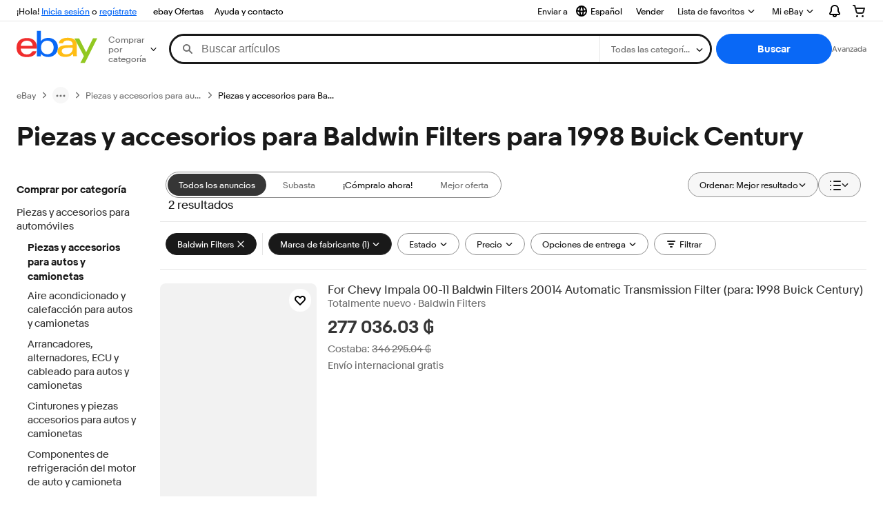

--- FILE ---
content_type: text/html; charset=utf-8
request_url: https://py.ebay.com/b/Baldwin-Filters-Parts-Accessories-for-1998-Buick-Century/6030/bn_7088732058
body_size: 50276
content:
<!DOCTYPE html><html lang=es class=brwweb><head><!--brwweb#s0-1-0-2--><link rel="dns-prefetch" href="//ir.ebaystatic.com"><link rel="dns-prefetch" href="//secureir.ebaystatic.com"><link rel="dns-prefetch" href="//i.ebayimg.com"><link rel="dns-prefetch" href="//rover.ebay.com"><script>$ssgST=new Date().getTime();</script><!--brwweb/--><meta charset=utf-8><meta http-equiv=x-ua-compatible content=ie=edge><meta name=viewport content="width=device-width, initial-scale=1, user-scalable=yes, minimum-scale=1"><!-- SEO METADATA START --><link rel="alternate" href="https://pe.ebay.com/b/Baldwin-Filters-Parts-Accessories-for-1998-Buick-Century/6030/bn_7088732058" hreflang="es-pe" /><link rel="alternate" href="https://www.ebay.ca/b/Baldwin-Filters-Parts-Accessories-for-1998-Buick-Century/6030/bn_7088732058" hreflang="en-ca" /><link rel="alternate" href="https://ni.ebay.com/b/Baldwin-Filters-Parts-Accessories-for-1998-Buick-Century/6030/bn_7088732058" hreflang="es-ni" /><link rel="alternate" href="https://www.ebay.com/b/Baldwin-Filters-Parts-Accessories-for-1998-Buick-Century/6030/bn_7088732058" hreflang="en-us" /><link rel="alternate" href="https://ve.ebay.com/b/Baldwin-Filters-Parts-Accessories-for-1998-Buick-Century/6030/bn_7088732058" hreflang="es-ve" /><link rel="alternate" href="https://www.ebay.com.my/b/Baldwin-Filters-Parts-Accessories-for-1998-Buick-Century/6030/bn_7088732058" hreflang="en-my" /><link rel="alternate" href="https://www.ebay.com.sg/b/Baldwin-Filters-Parts-Accessories-for-1998-Buick-Century/6030/bn_7088732058" hreflang="en-sg" /><meta Property="og:type" Content="ebay-objects:ecommerce" /><meta property="fb:app_id" content="102628213125203" /><meta Property="og:site_name" Content="eBay" /><link rel="alternate" href="https://pa.ebay.com/b/Baldwin-Filters-Parts-Accessories-for-1998-Buick-Century/6030/bn_7088732058" hreflang="es-pa" /><link rel="alternate" href="https://py.ebay.com/b/Baldwin-Filters-Parts-Accessories-for-1998-Buick-Century/6030/bn_7088732058" hreflang="es-py" /><meta Property="og:title" Content="Las mejores ofertas en Piezas y accesorios para Baldwin Filters para 1998 Buick Century | eBay" /><link rel="alternate" href="https://pt.ebay.com/b/Baldwin-Filters-Parts-Accessories-for-1998-Buick-Century/6030/bn_7088732058" hreflang="pt-pt" /><link rel="alternate" href="https://pr.ebay.com/b/Baldwin-Filters-Parts-Accessories-for-1998-Buick-Century/6030/bn_7088732058" hreflang="es-pr" /><link rel="alternate" href="https://il.ebay.com/b/Baldwin-Filters-Parts-Accessories-for-1998-Buick-Century/6030/bn_7088732058" hreflang="en-il" /><link rel="alternate" href="https://cn.ebay.com/b/Baldwin-Filters-Parts-Accessories-for-1998-Buick-Century/6030/bn_7088732058" hreflang="zh-cn" /><meta content="en-us" http-equiv="content-language" /><title>Las mejores ofertas en Piezas y accesorios para Baldwin Filters para 1998 Buick Century | eBay</title><link rel="canonical" href="https://py.ebay.com/b/Baldwin-Filters-Parts-Accessories-for-1998-Buick-Century/6030/bn_7088732058" /><meta name="description" content="En eBay encuentras fabulosas ofertas en Piezas y accesorios para Baldwin Filters para 1998 Buick Century. Encontrarás artículos nuevos o usados en Piezas y accesorios para Baldwin Filters para 1998 Buick Century en eBay. Envío gratis en artículos seleccionados. Tenemos la selección más grande y las mejores ofertas en Piezas y accesorios para Baldwin Filters para 1998 Buick Century. ¡Compra con confianza en eBay!" /><meta Property="og:description" Content="En eBay encuentras fabulosas ofertas en Piezas y accesorios para Baldwin Filters para 1998 Buick Century. Encontrarás artículos nuevos o usados en Piezas y accesorios para Baldwin Filters para 1998 Buick Century en eBay. Envío gratis en artículos seleccionados. Tenemos la selección más grande y las mejores ofertas en Piezas y accesorios para Baldwin Filters para 1998 Buick Century. ¡Compra con confianza en eBay!" /><meta name="msvalidate.01" content="34E98E6F27109BE1A9DCF19658EEEE33" /><link href="https://i.ebayimg.com" rel="preconnect" /><meta name="referrer" content="strict-origin-when-cross-origin" /><link rel="preconnect" href="https://ir.ebaystatic.com" /><link rel="alternate" href="https://by.ebay.com/b/Baldwin-Filters-Parts-Accessories-for-1998-Buick-Century/6030/bn_7088732058" hreflang="ru-by" /><meta name="y_key" content="acf32e2a69cbc2b0" /><link rel="alternate" href="https://kz.ebay.com/b/Baldwin-Filters-Parts-Accessories-for-1998-Buick-Century/6030/bn_7088732058" hreflang="ru-kz" /><link rel="alternate" href="https://br.ebay.com/b/Baldwin-Filters-Parts-Accessories-for-1998-Buick-Century/6030/bn_7088732058" hreflang="pt-br" /><link rel="alternate" href="https://co.ebay.com/b/Baldwin-Filters-Parts-Accessories-for-1998-Buick-Century/6030/bn_7088732058" hreflang="es-co" /><meta name="google-site-verification" content="8kHr3jd3Z43q1ovwo0KVgo_NZKIEMjthBxti8m8fYTg" /><link rel="alternate" href="https://mx.ebay.com/b/Baldwin-Filters-Parts-Accessories-for-1998-Buick-Century/6030/bn_7088732058" hreflang="es-mx" /><link rel="alternate" href="https://ar.ebay.com/b/Baldwin-Filters-Parts-Accessories-for-1998-Buick-Century/6030/bn_7088732058" hreflang="es-ar" /><link rel="alternate" href="https://bo.ebay.com/b/Baldwin-Filters-Parts-Accessories-for-1998-Buick-Century/6030/bn_7088732058" hreflang="es-bo" /><link rel="alternate" href="https://cl.ebay.com/b/Baldwin-Filters-Parts-Accessories-for-1998-Buick-Century/6030/bn_7088732058" hreflang="es-cl" /><meta Property="og:url" Content="https://py.ebay.com/b/Baldwin-Filters-Parts-Accessories-for-1998-Buick-Century/6030/bn_7088732058" /><meta name="google-adsense-account" content="sites-7757056108965234" /><link rel="alternate" href="https://www.ebay.com/b/Baldwin-Filters-Parts-Accessories-for-1998-Buick-Century/6030/bn_7088732058" hreflang="x-default" /><link rel="alternate" href="https://cr.ebay.com/b/Baldwin-Filters-Parts-Accessories-for-1998-Buick-Century/6030/bn_7088732058" hreflang="es-cr" /><link rel="alternate" href="https://ec.ebay.com/b/Baldwin-Filters-Parts-Accessories-for-1998-Buick-Century/6030/bn_7088732058" hreflang="es-ec" /><link rel="alternate" href="https://do.ebay.com/b/Baldwin-Filters-Parts-Accessories-for-1998-Buick-Century/6030/bn_7088732058" hreflang="es-do" /><link rel="alternate" href="https://sv.ebay.com/b/Baldwin-Filters-Parts-Accessories-for-1998-Buick-Century/6030/bn_7088732058" hreflang="es-sv" /><link rel="alternate" href="https://gt.ebay.com/b/Baldwin-Filters-Parts-Accessories-for-1998-Buick-Century/6030/bn_7088732058" hreflang="es-gt" /><link rel="alternate" href="https://hn.ebay.com/b/Baldwin-Filters-Parts-Accessories-for-1998-Buick-Century/6030/bn_7088732058" hreflang="es-hn" /><link rel="alternate" href="https://uy.ebay.com/b/Baldwin-Filters-Parts-Accessories-for-1998-Buick-Century/6030/bn_7088732058" hreflang="es-uy" /><meta name="yandex-verification" content="6e11485a66d91eff" /><!-- SEO METADATA END --><script type="text/javascript"  data-inlinepayload='{"loggerProps":{"serviceName":"brwweb","serviceConsumerId":"urn:ebay-marketplace-consumerid:35afb376-3364-469c-ae61-ef91853d600f","serviceVersion":"brwweb-1.276.0_20251121213428798","siteId":0,"environment":"production","captureUncaught":true,"captureUnhandledRejections":true,"endpoint":"https://svcs.ebay.com/","pool":"r1brwwebcont"}}'>(()=>{"use strict";const e={unstructured:{message:"string"},event:{kind:"string",detail:"string"},exception:{"exception.type":"string","exception.message":"string","exception.stacktrace":"string","exception.url":"string"}},t=JSON.parse('{"logs":"https://ir.ebaystatic.com/cr/ebay-rum/cdn-assets/logs.b2f7d49cc8e60bc17036.bundle.js","metrics":"https://ir.ebaystatic.com/cr/ebay-rum/cdn-assets/metrics.b2f7d49cc8e60bc17036.bundle.js"}');const r=async e=>{let r=2;const n=async()=>{let o;r--;try{o=await import(t[e])}catch(e){if(r>0)return console.error("@ebay/rum-web failed to lazy load module; retrying",e),n();throw console.error("@ebay/rum-web failed to lazy load module; fatal",e),e}return function(e,t){if("object"!=typeof(r=e)||null===r||Array.isArray(r)||e.key!==t||void 0===e.factory)throw new Error("Invalid module loaded");var r}(o,e),o};return n()},n=(e,t)=>{const r="undefined"!=typeof window?window.location.href:"/index.js";return{type:"exception","exception.context":t||"","exception.type":e?.name||"","exception.message":e?.message||"","exception.stacktrace":e?.stack||"","exception.url":r}},o=(e,t,n)=>{let o=!1;const i=[];let a=e=>{o?(e=>{console.warn("Logger failed initialization (see earlier error logs) — failed to send log: ",e)})(e):i.push(e)};return n({event:"Preload",value:a}),r("logs").then((r=>{const{factory:n}=r;return n(e,t)})).then((e=>{a=e,n({event:"Complete",value:a}),i.forEach((e=>a(e))),i.length=0})).catch((e=>{console.error(e.message),o=!0,n({event:"Error",value:e}),i.forEach((e=>a(e))),i.length=0})),t=>{((e,t)=>"shouldIgnore"in e&&void 0!==e.shouldIgnore?e.shouldIgnore(t):"ignoreList"in e&&void 0!==e.ignoreList&&((e,t)=>null!==Object.values(e).filter(Boolean).join(" ").match(t))(t,e.ignoreList))(e,t)||a(t)}},i=e=>({log:t=>e({type:"unstructured",message:t}),error:(t,r)=>e(n(t,r)),event:t=>e(t)}),a="@ebay/rum/request-status",s=Symbol.for("@ebay/rum/logger"),c=e=>{window.dispatchEvent(new CustomEvent("@ebay/rum/ack-status",{detail:e}))};function l(e,t){!1===e&&new Error(`RUM_INLINE_ERR_CODE: ${t}`)}(t=>{const l=(()=>{let e={status:"Initialize"};const t=()=>c(e);return window.addEventListener(a,t),{updateInlinerState:t=>{e=t,c(e)},dispose:()=>window.removeEventListener(a,t)}})();try{const a=((t,r=(()=>{}))=>{if((e=>{if(!e.endpoint)throw new Error('Unable to initialize logger. "endpoint" is a required property in the input object.');if(!e.serviceName)throw new Error('Unable to initialize logger. "serviceName" is a required property in the input object.');if(e.customSchemas&&!e.namespace)throw new Error('Unable to initialize logger. "namespace" is a required property in the input object if you provide customeSchemas.')})(t),"undefined"==typeof window)return{...i((()=>{})),noop:!0};const a={...t.customSchemas,...e},s=o((e=>{return"ignoreList"in e?{...e,ignoreList:(t=e.ignoreList,new RegExp(t.map((e=>`(${e})`)).join("|"),"g"))}:e;var t})(t),a,r);return t.captureUncaught&&(e=>{window.addEventListener("error",(t=>{if(t.error instanceof Error){const r=n(t.error,"Uncaught Error Handler");e(r)}}))})(s),t.captureUnhandledRejections&&(e=>{window.addEventListener("unhandledrejection",(t=>{if(t.reason instanceof Error){const r=n(t.reason,"Unhandled Rejection Handler");e(r)}}))})(s),i(s)})(t.loggerProps,(e=>t=>{if("Error"===t.event)return((e,t)=>{e.updateInlinerState({status:"Failure",error:t.value})})(e,t);var r;e.updateInlinerState({status:(r=t.event,"Complete"===r?"Success":r),logger:i(t.value)})})(l));t.onLoggerLoad&&t.onLoggerLoad(a),window[s]=a,(async e=>{const{enableWebVitals:t,enableMetrics:n}=e.options??{};if(!t&&!n)return;const o=await(async e=>{try{const t=await r("metrics"),{factory:n}=t,{initializeWebVitals:o,initializeMeter:i}=n,{meter:a,flushAndShutdownOnce:s}=i(e);return e.options?.enableWebVitals&&o(a),{meter:a,flushAndShutdownOnce:s}}catch(e){return console.error("[initializeMeterAsync] Failed to initialize metrics:",e),null}})({...e.loggerProps,options:{enableWebVitals:t}}),i=null===o?new Error("initializeMeterAsync failed"):void 0;e.onMeterLoad?.(o,i)})(t)}catch(e){l.updateInlinerState({status:"Failure",error:e})}})({onLoggerLoad:()=>{},...(()=>{l(null!==document.currentScript,1);const e=document.currentScript.dataset.inlinepayload;return l(void 0!==e,2),JSON.parse(e)})()})})();</script><!--brwweb#s0-1-0-7--><script id=ebay-rum></script><!--brwweb/--><noscript id=afbrwwebph0></noscript><style>
    :root{--sd-su-79va: none;}
  </style><style>
    :root{--sd-su-ab5p: block;}
  </style><style>
    :root{--pd-su-79va: none;}
  </style><style>
    :root{--pd-su-ab5p: block;}
  </style><style>
    span.su-ykub {
        position: absolute;
        left: -2000px;
        top: auto;
        width: 1px;
        height: 1px;
        overflow: hidden;
      }
  </style><style>
    span.su-79va {display: var(--pd-su-79va);}
  </style><style>
    span.su-ab5p {display: var(--pd-su-ab5p);}
  </style><script src="https://ir.ebaystatic.com/rs/c/brwweb/runtime.caab43dc.js" crossorigin async></script><script src="https://ir.ebaystatic.com/rs/c/brwweb/931.0038a721.js" crossorigin async></script><script src="https://ir.ebaystatic.com/rs/c/brwweb/654.f6aa357c.js" crossorigin async></script><script src="https://ir.ebaystatic.com/rs/c/brwweb/index_lcNW.f6aa9cbf.js" crossorigin async></script><link rel="stylesheet" href="https://ir.ebaystatic.com/rs/c/brwweb/931.8435455e.css"><link rel="stylesheet" href="https://ir.ebaystatic.com/rs/c/brwweb/index_lcNW.a51823e7.css"></head><body class=no-touch><div hidden><div id=su-79va></div><div id=su-ykub></div><div id=su-ab5p>Patrocinado</div><div id=su-pl3z>Patrocinado</div></div><div class=page-container><script>$mwp_brwweb="https://ir.ebaystatic.com/rs/c/brwweb/";(window.$ebay||($ebay = {})).tracking={pageId:'4439441',pageName:'brwweb_default'}</script><link rel="stylesheet" type="text/css" href="https://ir.ebaystatic.com/rs/c/globalheaderweb/index_lcNW.e0f538eb.css"><div class=global-header><script type="text/javascript">var GHpre = {"ghxc":[],"ghxs":["gh.evo.2b","SRP_VisualSearchDweb","Visual_Search_Enabled"],"userAuth":false,"userId":"","fn":"","shipToLocation":"43230"}</script><!--globalheaderweb#s0-1-4--><link rel="manifest" href="https://www.ebay.com/manifest.json"><!--globalheaderweb#s0-1-4-1-0--><script>
(function(){const e=window.GH||{};try{const o=e=>e==="true";const t=o("false");const i=/[\W_]/g;const r=window.location.hostname.includes("sandbox");let n="https://www.ebay.com";if(r){n=n.replace("www","sandbox")}e.__private=e.__private||{};e.C={siteId:"160",env:"production",lng:"es-CO",pageId:Number("4439441"),xhrBaseUrl:n};e.__private.risk={behavior_collection_interval:JSON.parse("{\"2500857\":5000,\"2507978\":5000,\"default\":15000}"),id:window.GHpre?.userId};e.__private.fsom={linkUrl:"https://www.m.ebay.com",linkText:"Cambiar a la plataforma móvil"};e.__private.ACinit={isGeo:o("true"),isQA:t,factors:JSON.parse("[\"gh.evo.2b\",\"SRP_VisualSearchDweb\",\"Visual_Search_Enabled\"]")};e.__private.isQA=t;try{e.__private.ghx=[...(window.GHpre?.ghxc||[]).map((e=>e.replace(i,""))),...(window.GHpre?.ghxs||[]).map((e=>e.replace(i,"")))]}catch(o){e.__private.ghx=[]}e.resetCart=function(o){const t=new CustomEvent("updateCart",{detail:o});document.dispatchEvent(t);e.__private.cartCount=o};e.userAuth=window.GHpre?.userAuth||false;e.shipToLocation=window.GHpre?.shipToLocation;window.GH=e}catch(o){console.error(o);window.GH=e||{}}})();
</script><!--globalheaderweb/--><!--globalheaderweb#s0-1-4-1-2--><script>
    window.GH.__private.scandal = {
        isGeo: function() {return true;},
        getPageID: function() {return 4439441;},
        getSiteID: function() {return "160";}
    };
</script><!--globalheaderweb/--><!--globalheaderweb#s0-1-4-2-0--><!--globalheaderweb/--><!--globalheaderweb^s0-1-4-3 s0-1-4 3--><!--globalheaderweb/--><!--globalheaderweb^s0-1-4-4 s0-1-4 4--><!--globalheaderweb/--><!--globalheaderweb^s0-1-4-5 s0-1-4 5--><div data-marko-key="@gh-border s0-1-4-5" id="gh-gb" class="gh-sch-prom" tabindex="-1"></div><!--globalheaderweb/--><div class="ghw"><header data-marko-key="@gh s0-1-4" id="gh" class="gh-header"><div class="gh-a11y-skip-button"><a class="gh-a11y-skip-button__link" href="#mainContent" tabindex="1">Ir directamente al contenido principal</a></div><nav class="gh-nav"><div class="gh-nav__left-wrap"><!--globalheaderweb#s0-1-4-8-3[0]-0--><span class="gh-identity"><span data-marko-key="5 s0-1-4-8-3[0]-0" id="gh-ident-srvr-wrap" class="gh-identity__srvr"><!--F#6--><span class="gh-identity__greeting">¡Hola, <span><span id="gh-ident-srvr-name"></span>:</span>!</span><!--F/--><!--F#7--><script>
    (function(){
        const pre = window.GHpre || {};
        function hide() {
            const wrap = document.getElementById('gh-ident-srvr-wrap');
            if (wrap) { wrap.classList.add('gh-identity__srvr--unrec') };
        }
        if (pre.userAuth) {
            const nm = document.getElementById('gh-ident-srvr-name');
            const user = GH.C.siteId === '77' ? pre.userId || pre.fn : pre.fn || pre.userId;
            nm && user ? nm.textContent = decodeURIComponent(user) : hide();
        } else {
            hide();
        }
    })();
</script><!--F/--><!--globalheaderweb^s0-1-4-8-3[0]-0-8 s0-1-4-8-3[0]-0 8--><span class="gh-identity-signed-out-unrecognized">¡Hola! <a _sp="m570.l1524" href="https://signin.ebay.com/ws/eBayISAPI.dll?SignIn&amp;sgfl=gh">Inicia sesión</a><span class="hide-at-md"> o <a _sp="m570.l2621" href="https://signup.ebay.com/pa/crte">regístrate</a></span></span><!--globalheaderweb/--></span></span><!--globalheaderweb/--><span class="gh-nav-link"><a _sp="m570.l3188" href="https://www.ebay.com/globaldeals" aria-label="ebay Ofertas">ebay Ofertas</a></span><span class="gh-nav-link"><a _sp="m570.l1545" href="https://www.ebay.com/help/home" aria-label="Ayuda y contacto">Ayuda y contacto</a></span></div><div class="gh-nav__right-wrap"><!--globalheaderweb#s0-1-4-8-8--><!--globalheaderweb/--><!--globalheaderweb#s0-1-4-8-9--><!--globalheaderweb^s0-1-4-8-9-1 s0-1-4-8-9 1--><div class="gh-flyout is-left-aligned gh-language-toggle"><!--F#2--><button class="gh-flyout__target" aria-controls="s0-1-4-8-9-1-dialog" aria-expanded="false" aria-haspopup="true"><!--F#10--><div class="gh-language-toggle__menu hide-at-sm"><!--globalheaderweb#s0-1-4-8-9-1-2-10-4-0--><svg data-marko-key="@svg s0-1-4-8-9-1-2-10-4-0" class="gh-language-toggle__menu-icon-globe icon icon--16" focusable="false" aria-hidden="true"><defs data-marko-key="@defs s0-1-4-8-9-1-2-10-4-0"><symbol viewBox="0 0 16 16" id="icon-ebay-international-shipping-16"><path fill-rule="evenodd" d="M16 8A8 8 0 1 1 0 8a8 8 0 0 1 16 0ZM4.543 9.24c.111 1.604.436 3.05.9 4.19a6.004 6.004 0 0 1-3.42-4.904c.795.365 1.659.572 2.52.715Zm2.024.22c.128 1.367.427 2.538.803 3.39.231.524.459.855.63 1.038.171-.183.399-.514.63-1.038.376-.852.675-2.023.803-3.39-.933.054-1.929.054-2.866 0Zm2.924-2.007c-.953.062-2.024.063-2.982-.001.06-1.759.404-3.266.86-4.302.232-.524.46-.855.631-1.038.171.183.399.514.63 1.038.457 1.037.8 2.544.86 4.303Zm1.966 1.79c-.112 1.603-.436 3.048-.9 4.187a6.003 6.003 0 0 0 3.42-4.903c-.795.367-1.659.573-2.52.716Zm2.305-2.92c-.306.284-.955.595-2 .825-.092.02-.185.04-.28.058-.078-1.782-.418-3.392-.926-4.636a6.016 6.016 0 0 1 3.206 3.752Zm-9.244.881a11.3 11.3 0 0 1-.27-.056c-1.052-.231-1.705-.542-2.01-.826A6.016 6.016 0 0 1 5.444 2.57c-.508 1.244-.848 2.853-.926 4.634Z" clip-rule="evenodd"></path></symbol></defs><use href="#icon-ebay-international-shipping-16"></use></svg><!--globalheaderweb/--><span class="gh-hidden">Seleccionar idioma. Actual:</span><span class="gh-language-toggle__menu-text" data-lang="es-CO">Español</span></div><!--F/--><!--F#11--><!--F/--></button><!--F/--><div class="gh-flyout__dialog" id="s0-1-4-8-9-1-dialog"><div class="gh-flyout__box"><!--F#4--><ul class="gh-language-toggle__list"><li class="gh-language-toggle__list-item"><a data-marko="{&quot;onclick&quot;:&quot;handleClick s0-1-4-8-9 false&quot;}" data-marko-key="@links[] s0-1-4-8-9" class="gh-language-toggle__list-link " href="javascript:void(0);"><span class="gh-language-toggle__list-icon "></span><span class="gh-language-toggle__list-text" data-lang="en-US">English</span></a></li></ul><!--F/--></div></div></div><!--globalheaderweb/--><!--globalheaderweb/--><span class="gh-nav-link"><a _sp="m570.l1528" href="https://www.ebay.com/sl/sell" aria-label="Vender">Vender</a></span><!--globalheaderweb#s0-1-4-8-12-0--><div class="gh-flyout is-right-aligned gh-watchlist"><!--F#1--><a class="gh-flyout__target" href="https://www.ebay.com/mye/myebay/watchlist" _sp="m570.l47137"><!--F#6--><span class="gh-watchlist__target">Lista de favoritos</span><!--F/--><!--F#7--><svg class="gh-flyout__chevron icon icon--12" focusable="false" tabindex="-1" aria-hidden="true"><defs><symbol viewBox="0 0 12 12" id="icon-chevron-down-12"><path fill-rule="evenodd" clip-rule="evenodd" d="M1.808 4.188a.625.625 0 0 1 .884 0L6 7.495l3.308-3.307a.625.625 0 1 1 .884.885l-3.75 3.749a.625.625 0 0 1-.884 0l-3.75-3.749a.626.626 0 0 1 0-.885Z"></path></symbol></defs><use href="#icon-chevron-down-12"></use></svg><!--F/--></a><button aria-controls="s0-1-4-8-12-0-0-dialog" aria-expanded="false" aria-haspopup="true" class="gh-flyout__target-a11y-btn" tabindex="0">Expandir Lista de favoritos</button><!--F/--><div class="gh-flyout__dialog" id="s0-1-4-8-12-0-0-dialog"><div class="gh-flyout__box"><!--F#4--><!--F/--></div></div></div><!--globalheaderweb/--><!--globalheaderweb#s0-1-4-8-13--><!--globalheaderweb^s0-1-4-8-13-0 s0-1-4-8-13 0--><div class="gh-flyout is-left-aligned gh-my-ebay"><!--F#1--><a class="gh-flyout__target" href="https://www.ebay.com/mys/home?source=GBH" _sp="m570.l2919"><!--F#6--><span class="gh-my-ebay__link gh-rvi-menu">Mi eBay<i class="gh-sprRetina gh-eb-arw gh-rvi-chevron"></i></span><!--F/--><!--F#7--><svg class="gh-flyout__chevron icon icon--12" focusable="false" tabindex="-1" aria-hidden="true"><use href="#icon-chevron-down-12"></use></svg><!--F/--></a><button aria-controls="s0-1-4-8-13-0-dialog" aria-expanded="false" aria-haspopup="true" class="gh-flyout__target-a11y-btn" tabindex="0">Expandir Mi eBay</button><!--F/--><div class="gh-flyout__dialog" id="s0-1-4-8-13-0-dialog"><div class="gh-flyout__box"><!--F#4--><ul class="gh-my-ebay__list"><li class="gh-my-ebay__list-item"><a href="https://www.ebay.com/mye/myebay/summary" _sp="m570.l1533" tabindex="0">Resumen</a></li><li class="gh-my-ebay__list-item"><a href="https://www.ebay.com/mye/myebay/rvi" _sp="m570.l1535" tabindex="0">Vistos recientemente</a></li><li class="gh-my-ebay__list-item"><a href="https://www.ebay.com/mye/myebay/bidsoffers" _sp="m570.l1535" tabindex="0">Ofertas de subasta / Ofertas</a></li><li class="gh-my-ebay__list-item"><a href="https://www.ebay.com/mye/myebay/watchlist" _sp="m570.l1534" tabindex="0">Lista de artículos que sigues</a></li><li class="gh-my-ebay__list-item"><a href="https://www.ebay.com/mye/myebay/purchase" _sp="m570.l1536" tabindex="0">Historial de compras</a></li><li class="gh-my-ebay__list-item"><a href="https://www.ebay.com/mye/buyagain" _sp="m570.l47010" tabindex="0">Comprar otra vez</a></li><li class="gh-my-ebay__list-item"><a href="https://www.ebay.com/mys/home?CurrentPage=MyeBayAllSelling&amp;ssPageName=STRK:ME:LNLK:MESX&amp;source=GBH" _sp="m570.l1537" tabindex="0">Ventas</a></li><li class="gh-my-ebay__list-item"><a href="https://www.ebay.com/mye/myebay/saved" _sp="m570.l187417" tabindex="0">Feed de tus favoritos</a></li><li class="gh-my-ebay__list-item"><a href="https://www.ebay.com/mye/myebay/savedsearches" _sp="m570.l9503" tabindex="0">Búsquedas guardadas</a></li><li class="gh-my-ebay__list-item"><a href="https://www.ebay.com/mye/myebay/savedsellers" _sp="m570.l9505" tabindex="0">Vendedores guardados</a></li><li class="gh-my-ebay__list-item"><a href="https://mesg.ebay.com/mesgweb/ViewMessages/0" _sp="m570.l1539" tabindex="0">Mensajes</a></li></ul><!--F/--></div></div></div><!--globalheaderweb/--><!--globalheaderweb/--><!--globalheaderweb#s0-1-4-8-14-0--><div class="gh-notifications"><div class="gh-flyout is-right-aligned gh-flyout--icon-target"><!--F#2--><button class="gh-flyout__target" aria-controls="s0-1-4-8-14-0-1-dialog" aria-expanded="false" aria-haspopup="true"><!--F#10--><span class="gh-hidden">Expandir Notificaciones</span><svg class="icon icon--20" focusable="false" aria-hidden="true"><defs><symbol viewBox="0 0 20 20" id="icon-notification-20"><path fill-rule="evenodd" clip-rule="evenodd" d="M6 6.982a4 4 0 0 1 8 0v2.68c0 .398.106.79.307 1.135l1.652 2.827a.25.25 0 0 1-.216.376H4.256a.25.25 0 0 1-.216-.376l1.653-2.827A2.25 2.25 0 0 0 6 9.662v-2.68ZM4 7a6 6 0 1 1 12 0v2.662a.25.25 0 0 0 .034.126l1.652 2.827c.877 1.5-.205 3.385-1.943 3.385H13a3 3 0 0 1-6 0H4.256c-1.737 0-2.819-1.885-1.942-3.385l1.652-2.827A.25.25 0 0 0 4 9.662V7Zm5 9h2a1 1 0 1 1-2 0Z"></path></symbol></defs><use href="#icon-notification-20"></use></svg><!--F/--><!--F#11--><!--F/--></button><!--F/--><div class="gh-flyout__dialog" id="s0-1-4-8-14-0-1-dialog"><div class="gh-flyout__box"><!--F#4--><div class="gh-notifications__dialog"><div class="gh-notifications__notloaded"><span class="gh-notifications__signin"><a _sp="m570.l2881" href="https://signin.ebay.com/ws/eBayISAPI.dll?SignIn&amp;sgfl=nf&amp;ru=">Inicia sesión</a> para ver las notificaciones.</span></div><div data-marko-key="@dynamic s0-1-4-8-14-0" class="gh-notifications__loaded"></div></div><!--F/--></div></div></div></div><!--globalheaderweb/--><div class="gh-cart"><!--globalheaderweb#s0-1-4-8-15-1--><div class="gh-flyout is-right-aligned gh-flyout--icon-target"><!--F#1--><a class="gh-flyout__target" href="https://cart.ebay.com" _sp="m570.l2633"><!--F#6--><span class="gh-cart__icon" aria-label="Tu carro de compras contiene 0 artículos"><svg class="icon icon--20" focusable="false" aria-hidden="true"><defs><symbol viewBox="0 0 20 20" id="icon-cart-20"><path fill-rule="evenodd" clip-rule="evenodd" d="M2.236 4H1a1 1 0 1 1 0-2h1.97c.458-.014.884.296 1 .755L4.855 6H17c.654 0 1.141.646.962 1.274l-1.586 5.55A3 3 0 0 1 13.491 15H7.528a3 3 0 0 1-2.895-2.21L2.236 4Zm4.327 8.263L5.4 8h10.274l-1.221 4.274a1 1 0 0 1-.962.726H7.528a1 1 0 0 1-.965-.737Z"></path><path d="M8 18.5a1.5 1.5 0 1 1-3 0 1.5 1.5 0 0 1 3 0Zm6.5 1.5a1.5 1.5 0 1 0 0-3 1.5 1.5 0 0 0 0 3Z"></path></symbol></defs><use href="#icon-cart-20"></use></svg></span><!--F/--><!--F#7--><!--F/--></a><button aria-controls="s0-1-4-8-15-1-0-dialog" aria-expanded="false" aria-haspopup="true" class="gh-flyout__target-a11y-btn" tabindex="0">Expandir Carro de compras</button><!--F/--><div class="gh-flyout__dialog" id="s0-1-4-8-15-1-0-dialog"><div class="gh-flyout__box"><!--F#4--><div class="gh-cart__dialog"><div class="gh-flyout-loading gh-cart__loading"><span class="progress-spinner progress-spinner--large gh-flyout-loading__spinner" role="img" aria-label="Cargando..."><svg class="icon icon--30" focusable="false" aria-hidden="true"><defs><symbol viewBox="0 0 24 24" fill="none" id="icon-spinner-30"><path fill-rule="evenodd" clip-rule="evenodd" d="M12 2C10.0222 2 8.08879 2.58649 6.4443 3.6853C4.79981 4.78412 3.51809 6.3459 2.76121 8.17317C2.00433 10.0004 1.8063 12.0111 2.19215 13.9509C2.578 15.8907 3.53041 17.6725 4.92894 19.0711C6.32746 20.4696 8.10929 21.422 10.0491 21.8079C11.9889 22.1937 13.9996 21.9957 15.8268 21.2388C17.6541 20.4819 19.2159 19.2002 20.3147 17.5557C21.4135 15.9112 22 13.9778 22 12C22 11.4477 22.4477 11 23 11C23.5523 11 24 11.4477 24 12C24 14.3734 23.2962 16.6935 21.9776 18.6668C20.6591 20.6402 18.7849 22.1783 16.5922 23.0866C14.3995 23.9948 11.9867 24.2324 9.65892 23.7694C7.33115 23.3064 5.19295 22.1635 3.51472 20.4853C1.83649 18.8071 0.693605 16.6689 0.230582 14.3411C-0.232441 12.0133 0.00519943 9.60051 0.913451 7.4078C1.8217 5.21509 3.35977 3.34094 5.33316 2.02236C7.30655 0.703788 9.62663 0 12 0C12.5523 0 13 0.447715 13 1C13 1.55228 12.5523 2 12 2Z" fill="var(--color-spinner-icon-background, #3665F3)"></path><path fill-rule="evenodd" clip-rule="evenodd" d="M14.1805 1.17194C14.3381 0.642616 14.895 0.341274 15.4243 0.498872C17.3476 1.07149 19.0965 2.11729 20.5111 3.54055C21.9257 4.96382 22.9609 6.71912 23.5217 8.64584C23.6761 9.17611 23.3714 9.73112 22.8411 9.88549C22.3108 10.0399 21.7558 9.73512 21.6015 9.20485C21.134 7.59925 20.2715 6.13651 19.0926 4.95045C17.9138 3.76439 16.4563 2.8929 14.8536 2.41572C14.3243 2.25812 14.0229 1.70126 14.1805 1.17194Z" fill="var(--color-spinner-icon-foreground, #E5E5E5)"></path></symbol></defs><use href="#icon-spinner-30"></use></svg></span><span>Cargando...</span></div><div data-marko-key="@dynamic s0-1-4-8-15-1" id="gh-minicart-hover-body"></div></div><!--F/--></div></div></div><!--globalheaderweb/--></div></div></nav><section data-marko-key="@gh-main s0-1-4" class="gh-header__main"><div class="gh-header__logo-cats-wrap"><a href="https://www.ebay.com" _sp="m570.l2586" class="gh-logo" tabindex="2"><svg xmlns="http://www.w3.org/2000/svg" width="117" height="48" viewBox="0 0 122 48.592" id="gh-logo" aria-labelledby="ebayLogoTitle"><title id="ebayLogoTitle">Página principal de eBay</title><g><path fill="#F02D2D" d="M24.355 22.759c-.269-5.738-4.412-7.838-8.826-7.813-4.756.026-8.544 2.459-9.183 7.915zM6.234 26.93c.364 5.553 4.208 8.814 9.476 8.785 3.648-.021 6.885-1.524 7.952-4.763l6.306-.035c-1.187 6.568-8.151 8.834-14.145 8.866C4.911 39.844.043 33.865-.002 25.759c-.05-8.927 4.917-14.822 15.765-14.884 8.628-.048 14.978 4.433 15.033 14.291l.01 1.625z"></path><path fill="#0968F6" d="M46.544 35.429c5.688-.032 9.543-4.148 9.508-10.32s-3.947-10.246-9.622-10.214-9.543 4.148-9.509 10.32 3.974 10.245 9.623 10.214zM30.652.029l6.116-.034.085 15.369c2.978-3.588 7.1-4.65 11.167-4.674 6.817-.037 14.412 4.518 14.468 14.454.045 8.29-5.941 14.407-14.422 14.454-4.463.026-8.624-1.545-11.218-4.681a33.237 33.237 0 01-.19 3.731l-5.994.034c.09-1.915.185-4.364.174-6.322z"></path><path fill="#FFBD14" d="M77.282 25.724c-5.548.216-8.985 1.229-8.965 4.883.013 2.365 1.94 4.919 6.7 4.891 6.415-.035 9.826-3.556 9.794-9.289v-.637c-2.252.02-5.039.054-7.529.152zm13.683 7.506c.01 1.778.071 3.538.232 5.1l-5.688.032a33.381 33.381 0 01-.225-3.825c-3.052 3.8-6.708 4.909-11.783 4.938-7.532.042-11.585-3.915-11.611-8.518-.037-6.665 5.434-9.049 14.954-9.318 2.6-.072 5.529-.1 7.945-.116v-.637c-.026-4.463-2.9-6.285-7.854-6.257-3.68.021-6.368 1.561-6.653 4.2l-6.434.035c.645-6.566 7.53-8.269 13.595-8.3 7.263-.04 13.406 2.508 13.448 10.192z"></path><path fill="#92C821" d="M91.939 19.852l-4.5-8.362 7.154-.04 10.589 20.922 10.328-21.02 6.486-.048-18.707 37.251-6.85.039 5.382-10.348-9.887-18.393"></path></g></svg></a><!--globalheaderweb#s0-1-4-11-0--><div class="gh-categories"><div class="gh-flyout is-left-aligned"><!--F#2--><button class="gh-flyout__target" tabindex="3" aria-controls="s0-1-4-11-0-1-dialog" aria-expanded="false" aria-haspopup="true"><!--F#10--><span class="gh-categories__title">Comprar por categoría</span><!--F/--><!--F#11--><svg class="gh-flyout__chevron icon icon--12" focusable="false" tabindex="-1" aria-hidden="true"><use href="#icon-chevron-down-12"></use></svg><!--F/--></button><!--F/--><div class="gh-flyout__dialog" id="s0-1-4-11-0-1-dialog"><div class="gh-flyout__box"><!--F#4--><!--F/--></div></div></div></div><!--globalheaderweb/--></div><form id="gh-f" class="gh-search" method="get" action="https://www.ebay.com/sch/i.html" target="_top"><div id="gh-search-box" class="gh-search-box__wrap"><div class="gh-search__wrap"><!--globalheaderweb#s0-1-4-12-4--><div id="gh-ac-wrap" class="gh-search-input__wrap gh-search-input__wrap--visual-search"><input data-marko="{&quot;oninput&quot;:&quot;handleTextUpdate s0-1-4-12-4 false&quot;,&quot;onfocusin&quot;:&quot;handleMarkTimer s0-1-4-12-4 false&quot;,&quot;onkeydown&quot;:&quot;handleMarkTimer s0-1-4-12-4 false&quot;}" data-marko-key="@input s0-1-4-12-4" id="gh-ac" class="gh-search-input gh-tb ui-autocomplete-input" title="Buscar" type="text" placeholder="Buscar artículos" aria-autocomplete="list" aria-expanded="false" size="50" maxlength="300" aria-label="Buscar artículos" name="_nkw" autocapitalize="off" autocorrect="off" spellcheck="false" autocomplete="off" aria-haspopup="true" role="combobox" tabindex="4"><!--globalheaderweb#s0-1-4-12-4-1-0--><svg data-marko-key="@svg s0-1-4-12-4-1-0" class="gh-search-input__icon icon icon--16" focusable="false" aria-hidden="true"><defs data-marko-key="@defs s0-1-4-12-4-1-0"><symbol viewBox="0 0 16 16" id="icon-search-16"><path d="M3 6.5a3.5 3.5 0 1 1 7 0 3.5 3.5 0 0 1-7 0Zm11.76 6.85-.021-.01-3.71-3.681-.025-.008A5.465 5.465 0 0 0 12 6.5 5.5 5.5 0 1 0 6.5 12a5.47 5.47 0 0 0 3.118-.972l3.732 3.732a1 1 0 0 0 1.41-1.41Z"></path></symbol></defs><use href="#icon-search-16"></use></svg><!--globalheaderweb/--><!--globalheaderweb^s0-1-4-12-4-@clear s0-1-4-12-4 @clear--><button data-marko="{&quot;onclick&quot;:&quot;handleClick s0-1-4-12-4-@clear false&quot;,&quot;onkeydown&quot;:&quot;handleKeydown s0-1-4-12-4-@clear false&quot;,&quot;onfocus&quot;:&quot;handleFocus s0-1-4-12-4-@clear false&quot;,&quot;onblur&quot;:&quot;handleBlur s0-1-4-12-4-@clear false&quot;}" class="gh-search-input__clear-btn icon-btn icon-btn--transparent icon-btn--small" data-ebayui type="button" aria-label="Borrar búsqueda" tabindex="5"><!--globalheaderweb#s0-1-4-12-4-@clear-1-2-0--><svg data-marko-key="@svg s0-1-4-12-4-@clear-1-2-0" class="gh-search-input__clear-icon icon icon--16" focusable="false" aria-hidden="true"><defs data-marko-key="@defs s0-1-4-12-4-@clear-1-2-0"><symbol viewBox="0 0 16 16" id="icon-clear-16"><path d="M8 0a8 8 0 1 0 0 16A8 8 0 0 0 8 0Zm3.71 10.29a1 1 0 1 1-1.41 1.41L8 9.41l-2.29 2.3A1 1 0 0 1 4.3 10.3L6.59 8l-2.3-2.29a1.004 1.004 0 0 1 1.42-1.42L8 6.59l2.29-2.29a1 1 0 0 1 1.41 1.41L9.41 8l2.3 2.29Z"></path></symbol></defs><use href="#icon-clear-16"></use></svg><!--globalheaderweb/--></button><!--globalheaderweb/--><!--globalheaderweb^s0-1-4-12-4-3 s0-1-4-12-4 3--><!--globalheaderweb^s0-1-4-12-4-3-@camera s0-1-4-12-4-3 @camera--><button data-marko="{&quot;onclick&quot;:&quot;handleClick s0-1-4-12-4-3-@camera false&quot;,&quot;onkeydown&quot;:&quot;handleKeydown s0-1-4-12-4-3-@camera false&quot;,&quot;onfocus&quot;:&quot;handleFocus s0-1-4-12-4-3-@camera false&quot;,&quot;onblur&quot;:&quot;handleBlur s0-1-4-12-4-3-@camera false&quot;}" class="gh-search-input__camera-btn icon-btn icon-btn--transparent icon-btn--small" data-ebayui type="button" aria-label="camera icon" tabindex="5" _sp="m570.l197748"><!--globalheaderweb#s0-1-4-12-4-3-@camera-1-0-0--><svg data-marko-key="@svg s0-1-4-12-4-3-@camera-1-0-0" class="gh-search-input__camera-icon icon icon--16" focusable="false" aria-hidden="true"><defs data-marko-key="@defs s0-1-4-12-4-3-@camera-1-0-0"><symbol viewBox="0 0 16 16" id="icon-camera-16"><path fill-rule="evenodd" clip-rule="evenodd" d="M8 5.5a3 3 0 1 0 0 6 3 3 0 0 0 0-6Zm-1 3a1 1 0 1 1 2 0 1 1 0 0 1-2 0Z"></path><path fill-rule="evenodd" clip-rule="evenodd" d="M6.427 1a2.5 2.5 0 0 0-2.236 1.382L3.882 3H2.5A2.5 2.5 0 0 0 0 5.5v7A2.5 2.5 0 0 0 2.5 15h11a2.5 2.5 0 0 0 2.5-2.5v-7A2.5 2.5 0 0 0 13.5 3h-1.382l-.309-.618A2.5 2.5 0 0 0 9.573 1H6.427ZM5.98 3.276A.5.5 0 0 1 6.427 3h3.146a.5.5 0 0 1 .447.276l.586 1.171A1 1 0 0 0 11.5 5h2a.5.5 0 0 1 .5.5v7a.5.5 0 0 1-.5.5h-11a.5.5 0 0 1-.5-.5v-7a.5.5 0 0 1 .5-.5h2a1 1 0 0 0 .894-.553l.586-1.17Z"></path></symbol></defs><use href="#icon-camera-16"></use></svg><!--globalheaderweb/--></button><!--globalheaderweb/--><!--globalheaderweb/--><!--globalheaderweb^s0-1-4-12-4-4 s0-1-4-12-4 4--><!--globalheaderweb/--><!--globalheaderweb^s0-1-4-12-4-5 s0-1-4-12-4 5--><!--globalheaderweb/--></div><!--globalheaderweb/--><!--globalheaderweb#s0-1-4-12-5--><select data-marko="{&quot;onchange&quot;:&quot;handleCategorySelect s0-1-4-12-5 false&quot;}" aria-label="Selecciona una categoría para tu búsqueda" class="gh-search-categories" size="1" id="gh-cat" name="_sacat" tabindex="5"><option value="0">Todas las categorías</option></select><!--globalheaderweb/--></div></div><input type="hidden" value="R40" name="_from"><input type="hidden" name="_trksid" value="m570.l1313"><!--globalheaderweb#s0-1-4-12-8--><div class="gh-search-button__wrap visual-search-enabled"><!--globalheaderweb^s0-1-4-12-8-@btn s0-1-4-12-8 @btn--><button data-marko="{&quot;onclick&quot;:&quot;handleClick s0-1-4-12-8-@btn false&quot;,&quot;onkeydown&quot;:&quot;handleKeydown s0-1-4-12-8-@btn false&quot;,&quot;onfocus&quot;:&quot;handleFocus s0-1-4-12-8-@btn false&quot;,&quot;onblur&quot;:&quot;handleBlur s0-1-4-12-8-@btn false&quot;}" class="gh-search-button btn btn--primary" data-ebayui type="submit" id="gh-search-btn" role="button" value="Buscar" tabindex="6"><span class="gh-search-button__label">Buscar</span><!--globalheaderweb#s0-1-4-12-8-@btn-7-2-0--><svg data-marko-key="@svg s0-1-4-12-8-@btn-7-2-0" class="gh-search-button__icon icon icon--16" focusable="false" aria-hidden="true"><use href="#icon-search-16"></use></svg><!--globalheaderweb/--></button><!--globalheaderweb/--><a class="gh-search-button__advanced-link" href="https://www.ebay.com/sch/ebayadvsearch" _sp="m570.l2614" tabindex="7">Avanzada</a></div><!--globalheaderweb/--></form></section></header></div><div id="widgets-placeholder" class="widgets-placeholder"></div><!--globalheaderweb/--><div class="ghw" id="glbfooter" style="display:none"><!--globalheaderweb#s0-1-5-1--><!--globalheaderweb/--><!--globalheaderweb#s0-1-5-2-0--><!--globalheaderweb/--></div><!-- ghw_reverted --></div><div hidden><div id=su-pl3z>Patrocinado</div><div id=su-ykub></div><div id=su-79va></div><div id=su-ab5p>Patrocinado</div></div><div class=main-content><!--brwweb#s0-1-0-17-3-1-4-0--><div id=s0-1-0-17-3-1-4-0-0-1-0-0 data-src=751e87da><!--F#@_--><noscript id=afbrwwebph2></noscript><!--F/--></div><div id=s0-1-0-17-3-1-4-0-0-2-0 data-slot=TRACKING_DATA data-from=asp><!--F#@_--><noscript id=afbrwwebph3></noscript><!--F/--></div><!--brwweb/--><!--brwweb#s0-1-0-17-5--><!--brwweb/--><script>
    'use strict';
    function updateStaticValue(staticValue, value) {
        if (window.BRW?.static) {
            window.BRW.static[staticValue] = value;
        }
    }

    window.BRW = {
        ...window.BRW,
        updateStaticValue,
        static: {
            riverItemCount: 0,
            renderingStrategyIndex: null
        }
    };
</script><section class="brw-region brw-region--top"><script>$brwweb_C=(window.$brwweb_C||[]).concat({"g":{"baseUrl":"ebay.com","antiAdBlockingConfig":{"randomClassNames":["su-pl3z","su-79va","su-ykub","su-vv01","su-wyog","su-ab5p"],"strategyIndex":5},"categoryId":"6030","siteId":160,"consumerId":"urn:ebay-marketplace-consumerid:35afb376-3364-469c-ae61-ef91853d600f","manifestId":"brwweb-1.276.0_20251121213428798","marketplaceId":"EBAY-US","isPreProd":false,"isProd":true,"isSignedIn":false,"isSmall":false,"featureFlags":{"enableArbitration":true,"enableHighResSwap":true,"isNavRefinementSvc":true,"platformSvcAllowedParams":["mag","iid","var","maspect"],"isUnifiedCard":true,"aboveFoldCardCount":4,"filterPlacementIdsByBnContent":true,"uepSvcAllowedParams":["brand","make","model"],"allowTradingCardsFinderTypes":["Soccer","Football","Basketball","Ice Hockey","Auto Racing","Golf","Boxing","Mixed Martial Arts (MMA)","Wrestling","Baseball","Pokémon TCG"],"enableRum":true,"defaultAntiAdBlockerStrategyIndex":5,"dynamicAdBlockerStrategyEnabled":true,"dynamicAdBlockerStrategyMinimumTraffic":100,"dynamicAdBlockerStrategyThreshold":0.01,"dynamicAdBlockerStrategyBlacklist":"","enableSpeculationRules":false},"csrfTokens":{"shopactionsview":{"shopactionsview_bulk_add_to_cart":"01000b000000506dc1ac7ebe19115c82dc51d3b3d5ee369499238219c3b08567a5830a900e03a5efb94e44d97ac351c447d4cb8af69f86419c826e8cebc3cf99302652ec103d0b9ac7eeeb07f321ef62a9e483545d8f62"},"myebaynode":{"MyEbayNode_AjaxHandler_unwatch_GET":"01000b000000507383806f2b44a8f686a6003285d1ce7940ba87ba0d123a7252893137c7089a8c5d291af519c4dae666dccd0f9be025ea61fa1edce027f641c41334b80610e6a57fb6e82e9f9265af0caf14e570f251b8","MyEbayNode_AjaxHandler_watch_GET":"01000b000000502063df942b84e4bf46c0038d55e0a145b1258f56a982280d0f2a2665b1ec180e0655aeee0c423703f13bc1806dbc563b72e40a3c7de2d2bd641839238df6311d3d0437c1af82786ee93aa8cf1f15c7de"}},"l10n":{"browse":{"closeDialog":"Cerrar ventana","sponsored":"Patrocinado"},"collectibleFinder":{"findVarTradingCards":"Find {var} trading cards","findVarCards":"Find {var} cards","byPlayer":"By player","byCardName":"By card name","bySet":"By set","selectAplayer":"Select a player","loadingMorePlayers":"Loading more players","loadingMoreCardNames":"Loading more card names","loadingMoreSet":"Loading more sets","loadingMoreCardNumbers":"Loading more card numbers","loadingMoreFinish":"Loading more finish","year":"Year","loadingMoreYears":"Loading more years","manufacturer":"Manufacturer","loadingMoreManufacturers":"Loading more manufacturers","set":"Set","loadingMoreSets":"Loading more sets","cardNumber":"Card number","loadingMoreCards":"Loading more cards","findCards":"Find cards","errorMessage":"There was an error loading the data. Please refresh to try again.","clearSelection":"Clear selection"},"mhpTabs":{"pna":"Shop parts & accessories","shopVehicles":"Shop vehicles","previous":"Previous","next":"Next"},"vehicleAwareSearch":{"title":"Search for parts that fit","subtitle":"Fits your {tokens}","searchButton":"Search","searchPlaceholder":"a product, brand, or keyword"},"shopByJob":{"sbj":{"common":{"link":{"external":"Opens in new window"}},"grid":{"list":{"title":"Grid list"},"container":{"cta":"More"}},"intent":{"explore":{"title":"Explore more projects"},"inspired":{"title":"Fuel your inspiration","cta":"See all","href":"https://www.ebay.com/motors/diy"},"mediahub":{"title":"Related guides","cta":"See all","href":"https://www.ebay.com/motors/diy"},"recommended":{"subtitle":"Find answers and inspiration","title":"Recommended for you"},"seofoot":{"title":"Discover new things"}},"stats":{"duration":{"title":"PROJECT DURATION","value":{"15":"Less than 30 minutes","45":"30 to 60 minutes","90":"1 to 2 hours","240":"2 to 5 hours","360":"More than 5 hours","default":" -"}},"frequency":{"title":"FREQUENCY"},"savings":{"title":"POTENTIAL SAVINGS"},"skill":{"title":"SKILL LEVEL","value":{"advanced":"Advanced","beginner":"Beginner","default":" -","intermediate":"Intermediate"}},"unknown":{"title":"ARTICLE STAT"}},"carousel":{"container":{"cta":"More"},"list":{"title":"Carousel list"}},"chips":{"container":{"cta":"More"}},"links":{"container":{"cta":"More"}},"cta":"See all"}}}},"w":[["s0-1-0-17-3-1-4-0",0,{}]],"t":["L6pFYX7"]})</script><!--brwweb#s0-1-0-17-8-66[0]-7[0]--><div class="seo-breadcrumbs-container undefined"><nav aria-labelledby=s0-1-0-17-8-66[0]-7[0]-1[MODULE_I_BREADCRUMBS]-breadcrumbs-heading class="breadcrumbs breadcrumb--overflow" role=navigation><h2 id=s0-1-0-17-8-66[0]-7[0]-1[MODULE_I_BREADCRUMBS]-breadcrumbs-heading class=clipped>ruta de navegación</h2><ul><li><a class=seo-breadcrumb-text href=https://www.ebay.com title data-track='{"eventFamily":"BUYERNAV","eventAction":"ACTN","actionKind":"CLICK","operationId":"4581265","flushImmediately":false,"eventProperty":{"parentrq":"","pageci":"","moduledtl":"mi:74470|iid:1|li:92216|luid:1","sid":"p4439441.m74470.l92216"}}' _sp=p4439441.m74470.l92216><!--F#7[0]--><span>eBay</span><!--F/--></a><svg class="icon icon--12" focusable=false aria-hidden=true><defs><symbol viewbox="0 0 12 12" id=icon-chevron-right-12><path fill-rule=evenodd clip-rule=evenodd d="M4.183 10.192a.625.625 0 0 1 0-.884L7.487 6 4.183 2.692a.625.625 0 0 1 .884-.884l3.745 3.75a.625.625 0 0 1 0 .884l-3.745 3.75a.625.625 0 0 1-.884 0Z"></path></symbol></defs><use href="#icon-chevron-right-12" /></svg></li><li><span class=fake-menu-button collapse-on-select><button class="fake-menu-button__button icon-btn icon-btn--transparent" data-ebayui type=button aria-expanded=false aria-label="ruta de navegación menu"><!--F#1--><span class=expand-btn__cell><svg class="icon icon--16" focusable=false aria-hidden=true><defs><symbol viewbox="0 0 16 16" id=icon-overflow-horizontal-16><path d="M11.5 8a1.5 1.5 0 1 0 3 0 1.5 1.5 0 0 0-3 0Zm-10 0a1.5 1.5 0 1 0 3 0 1.5 1.5 0 0 0-3 0ZM8 9.5a1.5 1.5 0 1 1 0-3 1.5 1.5 0 0 1 0 3Z"></path></symbol></defs><use href="#icon-overflow-horizontal-16" /></svg></span><!--F/--></button><span class=fake-menu-button__menu tabindex=-1><ul class=fake-menu__items tabindex=-1 id=s0-1-0-17-8-66[0]-7[0]-1[MODULE_I_BREADCRUMBS]-2[1]-@content-menu><li><a class="fake-menu-button__item seo-breadcrumb-text" href=https://py.ebay.com/b/Auto-Parts-and-Vehicles/6000/bn_1865334 title data-track='{"eventFamily":"BUYERNAV","eventAction":"ACTN","actionKind":"CLICK","operationId":"4581265","flushImmediately":false,"eventProperty":{"parentrq":"","pageci":"","moduledtl":"mi:74470|iid:1|li:92216|luid:2","sid":"p4439441.m74470.l92216"}}' _sp=p4439441.m74470.l92216><span><!--F#5[0]--><!--F#3[0[1]]--><span>eBay Motors</span><!--F/--><!--F/--></span><svg class="icon icon--16" focusable=false aria-hidden=true><defs><symbol viewbox="0 0 16 16" id=icon-tick-16><path fill-rule=evenodd d="M13.707 5.707a1 1 0 0 0-1.414-1.414L6 10.586 3.707 8.293a1 1 0 0 0-1.414 1.414l3 3a1 1 0 0 0 1.414 0l7-7Z" clip-rule=evenodd></path></symbol></defs><use href="#icon-tick-16" /></svg></a></li><li><a class="fake-menu-button__item seo-breadcrumb-text" href=https://py.ebay.com/b/Auto-Parts-Accessories/6028/bn_569479 title data-track='{"eventFamily":"BUYERNAV","eventAction":"ACTN","actionKind":"CLICK","operationId":"4581265","flushImmediately":false,"eventProperty":{"parentrq":"","pageci":"","moduledtl":"mi:74470|iid:1|li:92216|luid:3","sid":"p4439441.m74470.l92216"}}' _sp=p4439441.m74470.l92216><span><!--F#5[1]--><!--F#3[1[1]]--><span>Piezas y accesorios para automóviles</span><!--F/--><!--F/--></span><svg class="icon icon--16" focusable=false aria-hidden=true><use href="#icon-tick-16" /></svg></a></li></ul></span></span><svg class="icon icon--12" focusable=false aria-hidden=true><use href="#icon-chevron-right-12" /></svg></li><li hidden><a class=seo-breadcrumb-text href=https://py.ebay.com/b/Auto-Parts-and-Vehicles/6000/bn_1865334 title data-track='{"eventFamily":"BUYERNAV","eventAction":"ACTN","actionKind":"CLICK","operationId":"4581265","flushImmediately":false,"eventProperty":{"parentrq":"","pageci":"","moduledtl":"mi:74470|iid:1|li:92216|luid:2","sid":"p4439441.m74470.l92216"}}' _sp=p4439441.m74470.l92216><!--F#7[1]--><span>eBay Motors</span><!--F/--></a><svg class="icon icon--12" focusable=false aria-hidden=true><use href="#icon-chevron-right-12" /></svg></li><li hidden><a class=seo-breadcrumb-text href=https://py.ebay.com/b/Auto-Parts-Accessories/6028/bn_569479 title data-track='{"eventFamily":"BUYERNAV","eventAction":"ACTN","actionKind":"CLICK","operationId":"4581265","flushImmediately":false,"eventProperty":{"parentrq":"","pageci":"","moduledtl":"mi:74470|iid:1|li:92216|luid:3","sid":"p4439441.m74470.l92216"}}' _sp=p4439441.m74470.l92216><!--F#7[2]--><span>Piezas y accesorios para automóviles</span><!--F/--></a><svg class="icon icon--12" focusable=false aria-hidden=true><use href="#icon-chevron-right-12" /></svg></li><li><a class=seo-breadcrumb-text href=https://py.ebay.com/b/Car-Truck-Parts-Accessories/6030/bn_562630 title data-track='{"eventFamily":"BUYERNAV","eventAction":"ACTN","actionKind":"CLICK","operationId":"4581265","flushImmediately":false,"eventProperty":{"parentrq":"","pageci":"","moduledtl":"mi:74470|iid:1|li:92216|luid:4","sid":"p4439441.m74470.l92216"}}' _sp=p4439441.m74470.l92216><!--F#7[3]--><span>Piezas y accesorios para autos y camionetas</span><!--F/--></a><svg class="icon icon--12" focusable=false aria-hidden=true><use href="#icon-chevron-right-12" /></svg></li><li><a aria-current=location class=seo-breadcrumb-text title _sp><!--F#7[4]--><span>Piezas y accesorios para Baldwin Filters para 1998 Buick Century</span><!--F/--></a></li></ul></nav></div><script type=application/ld+json>
                {"@context":"https://schema.org","@type":"BreadcrumbList","itemListElement":[{"@type":"ListItem","position":1,"name":"eBay","item":"https://www.ebay.com"},{"@type":"ListItem","position":2,"name":"eBay Motors","item":"https://py.ebay.com/b/Auto-Parts-and-Vehicles/6000/bn_1865334"},{"@type":"ListItem","position":3,"name":"Piezas y accesorios para automóviles","item":"https://py.ebay.com/b/Auto-Parts-Accessories/6028/bn_569479"},{"@type":"ListItem","position":4,"name":"Piezas y accesorios para autos y camionetas","item":"https://py.ebay.com/b/Car-Truck-Parts-Accessories/6030/bn_562630"},{"@type":"ListItem","position":5,"name":"Piezas y accesorios para Baldwin Filters para 1998 Buick Century"}]}
            </script><!--brwweb/--><!--brwweb#s0-1-0-17-8-66[0]-48[1]-0--><h1 class="textual-display page-title"><!--F#0-->Piezas y accesorios para Baldwin Filters para 1998 Buick Century<!--F/--></h1><!--brwweb/--></section><section class="brw-region brw-region--left"><script>$brwweb_C=(window.$brwweb_C||[]).concat({"o":{"w":[["s0-1-0-17-8-66[0]-7[0]",1,{"viewModel":{"modules":{"MODULE_I_BREADCRUMBS":{"_type":"BreadcrumbsModel","title":{"_type":"TextualDisplay","textSpans":[{"_type":"TextSpan","text":""}],"accessibilityText":"ruta de navegación"},"breadcrumbsList":[{"_type":"TextualDisplay","textSpans":[{"_type":"TextSpan","text":"eBay"}],"action":{"_type":"Action","URL":"https://www.ebay.com","type":"NAV","trackingList":[{"eventFamily":"BUYERNAV","eventAction":"ACTN","actionKind":"CLICK","operationId":"4581265","flushImmediately":false,"eventProperty":{"parentrq":"","pageci":"","moduledtl":"mi:74470|iid:1|li:92216|luid:1","sid":"p4439441.m74470.l92216"}}]}},{"_type":"TextualDisplay","textSpans":[{"_type":"TextSpan","text":"eBay Motors"}],"action":{"_type":"Action","URL":"https://py.ebay.com/b/Auto-Parts-and-Vehicles/6000/bn_1865334","type":"NAV","trackingList":[{"eventFamily":"BUYERNAV","eventAction":"ACTN","actionKind":"CLICK","operationId":"4581265","flushImmediately":false,"eventProperty":{"parentrq":"","pageci":"","moduledtl":"mi:74470|iid:1|li:92216|luid:2","sid":"p4439441.m74470.l92216"}}]}},{"_type":"TextualDisplay","textSpans":[{"_type":"TextSpan","text":"Piezas y accesorios para automóviles"}],"action":{"_type":"Action","URL":"https://py.ebay.com/b/Auto-Parts-Accessories/6028/bn_569479","type":"NAV","trackingList":[{"eventFamily":"BUYERNAV","eventAction":"ACTN","actionKind":"CLICK","operationId":"4581265","flushImmediately":false,"eventProperty":{"parentrq":"","pageci":"","moduledtl":"mi:74470|iid:1|li:92216|luid:3","sid":"p4439441.m74470.l92216"}}]}},{"_type":"TextualDisplay","textSpans":[{"_type":"TextSpan","text":"Piezas y accesorios para autos y camionetas"}],"action":{"_type":"Action","URL":"https://py.ebay.com/b/Car-Truck-Parts-Accessories/6030/bn_562630","type":"NAV","trackingList":[{"eventFamily":"BUYERNAV","eventAction":"ACTN","actionKind":"CLICK","operationId":"4581265","flushImmediately":false,"eventProperty":{"parentrq":"","pageci":"","moduledtl":"mi:74470|iid:1|li:92216|luid:4","sid":"p4439441.m74470.l92216"}}]}},{"_type":"TextualDisplay","textSpans":[{"_type":"TextSpan","text":"Piezas y accesorios para Baldwin Filters para 1998 Buick Century"}]}],"jsonLd":"{\"@context\":\"https://schema.org\",\"@type\":\"BreadcrumbList\",\"itemListElement\":[{\"@type\":\"ListItem\",\"position\":1,\"name\":\"eBay\",\"item\":\"https://www.ebay.com\"},{\"@type\":\"ListItem\",\"position\":2,\"name\":\"eBay Motors\",\"item\":\"https://py.ebay.com/b/Auto-Parts-and-Vehicles/6000/bn_1865334\"},{\"@type\":\"ListItem\",\"position\":3,\"name\":\"Piezas y accesorios para automóviles\",\"item\":\"https://py.ebay.com/b/Auto-Parts-Accessories/6028/bn_569479\"},{\"@type\":\"ListItem\",\"position\":4,\"name\":\"Piezas y accesorios para autos y camionetas\",\"item\":\"https://py.ebay.com/b/Car-Truck-Parts-Accessories/6030/bn_562630\"},{\"@type\":\"ListItem\",\"position\":5,\"name\":\"Piezas y accesorios para Baldwin Filters para 1998 Buick Century\"}]}","meta":{"name":"BREADCRUMBS"}}}}},{"f":1}],["s0-1-0-17-8-66[0]-48[1]-0",2,{"class":"page-title","model":{"_type":"TextualDisplay","textSpans":[{"_type":"TextSpan","text":"Piezas y accesorios para Baldwin Filters para 1998 Buick Century"}]},"tag":"h1","_type":"TextualDisplay"},{"f":1}]],"t":["UQY0W6z","hGsryoP"]},"$$":[{"l":["w",1,2,"textSpans"],"r":["w",1,2,"model","textSpans"]}]})</script><!--brwweb#s0-1-0-17-8-66[1]-49[0]-0[0]--><section class=brw-category-nav><!--F#1--><h2 class="textual-display brw-category-nav__title"><span class="textual-display brw-category-nav__title bold">Comprar por categoría</span></h2><!--F#13--><div class="brw-expandable-list brwel"><ul class=brwel__items><!--F#5[0]--><li class=brwel__item><!--F#2--><span _sp=p4439441.m156658.l167261 data-track='{"eventFamily":"BROWSE","eventAction":"ACTN","actionKind":"CLICK","operationId":"4439441","flushImmediately":false,"eventProperty":{"parentrq":null,"pageci":null,"moduledtl":"mi:156658|li:167261|iid:1|luid:21|value:Piezas+y+accesorios+para+autom%F3viles","sid":"p4439441.m156658.l167261"}}'><a class="textual-display brw-category-nav__link" href=https://py.ebay.com/b/Auto-Parts-Accessories/6028/bn_569479 _sp=p4439441.m156658.l167261><!--F#0-->Piezas y accesorios para automóviles<!--F/--></a></span><section class=brw-category-nav__nested-items><!--F#1--><!--F#10[0]--><div class="brw-expandable-list brwel"><ul class=brwel__items><!--F#5[0]--><li class=brwel__item><!--F#2--><span aria-current=page><!--F#0--><span class="textual-display brw-category-nav__link bold">Piezas y accesorios para autos y camionetas</span><!--F/--></span><!--F/--></li><!--F/--><!--F#5[1]--><li class=brwel__item><!--F#2--><span _sp=p4439441.m156658.l167261 data-track='{"eventFamily":"BROWSE","eventAction":"ACTN","actionKind":"CLICK","operationId":"4439441","flushImmediately":false,"eventProperty":{"parentrq":null,"pageci":null,"moduledtl":"mi:156658|li:167261|iid:1|luid:1|value:Aire+acondicionado+y+calefacci%F3n+para+autos+y+camionetas","sid":"p4439441.m156658.l167261"}}'><a class="textual-display brw-category-nav__link" href=https://www.ebay.com/b/Air-Conditioning-Heating-for-1998-Buick-Century/33542/bn_86902136 _sp=p4439441.m156658.l167261><!--F#0-->Aire acondicionado y calefacción para autos y camionetas<!--F/--></a></span><!--F/--></li><!--F/--><!--F#5[2]--><li class=brwel__item><!--F#2--><span _sp=p4439441.m156658.l167261 data-track='{"eventFamily":"BROWSE","eventAction":"ACTN","actionKind":"CLICK","operationId":"4439441","flushImmediately":false,"eventProperty":{"parentrq":null,"pageci":null,"moduledtl":"mi:156658|li:167261|iid:1|luid:2|value:Arrancadores%2C+alternadores%2C+ECU+y+cableado+para+autos+y+camionetas","sid":"p4439441.m156658.l167261"}}'><a class="textual-display brw-category-nav__link" href=https://www.ebay.com/b/Starters-Alternators-ECUs-Wiring-for-1998-Buick-Century/33572/bn_87098089 _sp=p4439441.m156658.l167261><!--F#0-->Arrancadores, alternadores, ECU y cableado para autos y camionetas<!--F/--></a></span><!--F/--></li><!--F/--><!--F#5[3]--><li class=brwel__item><!--F#2--><span _sp=p4439441.m156658.l167261 data-track='{"eventFamily":"BROWSE","eventAction":"ACTN","actionKind":"CLICK","operationId":"4439441","flushImmediately":false,"eventProperty":{"parentrq":null,"pageci":null,"moduledtl":"mi:156658|li:167261|iid:1|luid:3|value:Cinturones+y+piezas+accesorios+para+autos+y+camionetas","sid":"p4439441.m156658.l167261"}}'><a class="textual-display brw-category-nav__link" href=https://www.ebay.com/b/Car-Truck-Accessory-Belts-Parts-for-1998-Buick-Century/262059/bn_87573212 _sp=p4439441.m156658.l167261><!--F#0-->Cinturones y piezas accesorios para autos y camionetas<!--F/--></a></span><!--F/--></li><!--F/--><!--F#5[4]--><li class=brwel__item><!--F#2--><span _sp=p4439441.m156658.l167261 data-track='{"eventFamily":"BROWSE","eventAction":"ACTN","actionKind":"CLICK","operationId":"4439441","flushImmediately":false,"eventProperty":{"parentrq":null,"pageci":null,"moduledtl":"mi:156658|li:167261|iid:1|luid:4|value:Componentes+de+refrigeraci%F3n+del+motor+de+auto+y+camioneta","sid":"p4439441.m156658.l167261"}}'><a class="textual-display brw-category-nav__link" href=https://www.ebay.com/b/Engine-Cooling-Components-for-1998-Buick-Century/33599/bn_86935757 _sp=p4439441.m156658.l167261><!--F#0-->Componentes de refrigeración del motor de auto y camioneta<!--F/--></a></span><!--F/--></li><!--F/--><!--F#5[5]--><li class=brwel__item><!--F#2--><span _sp=p4439441.m156658.l167261 data-track='{"eventFamily":"BROWSE","eventAction":"ACTN","actionKind":"CLICK","operationId":"4439441","flushImmediately":false,"eventProperty":{"parentrq":null,"pageci":null,"moduledtl":"mi:156658|li:167261|iid:1|luid:5|value:Direcci%F3n+y+suspensi%F3n+para+autos+y+camionetas","sid":"p4439441.m156658.l167261"}}'><a class="textual-display brw-category-nav__link" href=https://www.ebay.com/b/Suspension-Steering-for-1998-Buick-Century/33579/bn_86784332 _sp=p4439441.m156658.l167261><!--F#0-->Dirección y suspensión para autos y camionetas<!--F/--></a></span><!--F/--></li><!--F/--><!--F#5[6]--><li class=brwel__item><!--F#2--><span _sp=p4439441.m156658.l167261 data-track='{"eventFamily":"BROWSE","eventAction":"ACTN","actionKind":"CLICK","operationId":"4439441","flushImmediately":false,"eventProperty":{"parentrq":null,"pageci":null,"moduledtl":"mi:156658|li:167261|iid:1|luid:6|value:Entrega+de+aire+y+combustible+para+autos+y+camionetas","sid":"p4439441.m156658.l167261"}}'><a class="textual-display brw-category-nav__link" href=https://www.ebay.com/b/Air-Fuel-Delivery-for-1998-Buick-Century/33549/bn_86824894 _sp=p4439441.m156658.l167261><!--F#0-->Entrega de aire y combustible para autos y camionetas<!--F/--></a></span><!--F/--></li><!--F/--><!--F#5[7]--><li class=brwel__item><!--F#2--><span _sp=p4439441.m156658.l167261 data-track='{"eventFamily":"BROWSE","eventAction":"ACTN","actionKind":"CLICK","operationId":"4439441","flushImmediately":false,"eventProperty":{"parentrq":null,"pageci":null,"moduledtl":"mi:156658|li:167261|iid:1|luid:7|value:Estantes+y+transportadores+de+carga+para+autos+y+camionetas","sid":"p4439441.m156658.l167261"}}'><a class="textual-display brw-category-nav__link" href=https://py.ebay.com/b/Car-Truck-Racks-Cargo-Carriers/262215/bn_7117880183?Model=Century&Year=1998&Make=Buick&maspect=contextType:CAR_AND_TRUCK&rt=nc _sp=p4439441.m156658.l167261><!--F#0-->Estantes y transportadores de carga para autos y camionetas<!--F/--></a></span><!--F/--></li><!--F/--><!--F#5[8]--><li class=brwel__item><!--F#2--><span _sp=p4439441.m156658.l167261 data-track='{"eventFamily":"BROWSE","eventAction":"ACTN","actionKind":"CLICK","operationId":"4439441","flushImmediately":false,"eventProperty":{"parentrq":null,"pageci":null,"moduledtl":"mi:156658|li:167261|iid:1|luid:8|value:Iluminaci%F3n+y+l%E1mparas+para+autos+y+camionetas","sid":"p4439441.m156658.l167261"}}'><a class="textual-display brw-category-nav__link" href=https://www.ebay.com/b/Lighting-Lamps-for-1998-Buick-Century/33707/bn_86771349 _sp=p4439441.m156658.l167261><!--F#0-->Iluminación y lámparas para autos y camionetas<!--F/--></a></span><!--F/--></li><!--F/--><!--F#5[9]--><li class=brwel__item><!--F#2--><span _sp=p4439441.m156658.l167261 data-track='{"eventFamily":"BROWSE","eventAction":"ACTN","actionKind":"CLICK","operationId":"4439441","flushImmediately":false,"eventProperty":{"parentrq":null,"pageci":null,"moduledtl":"mi:156658|li:167261|iid:1|luid:9|value:Motores+y+piezas+de+motor+para+autos+y+camionetas","sid":"p4439441.m156658.l167261"}}'><a class="textual-display brw-category-nav__link" href=https://www.ebay.com/b/Engines-Engine-Parts-for-1998-Buick-Century/33612/bn_86939724 _sp=p4439441.m156658.l167261><!--F#0-->Motores y piezas de motor para autos y camionetas<!--F/--></a></span><!--F/--></li><!--F/--><!--F#5[10]--><li class=brwel__item><!--F#2--><span _sp=p4439441.m156658.l167261 data-track='{"eventFamily":"BROWSE","eventAction":"ACTN","actionKind":"CLICK","operationId":"4439441","flushImmediately":false,"eventProperty":{"parentrq":null,"pageci":null,"moduledtl":"mi:156658|li:167261|iid:1|luid:10|value:Otras+piezas+y+accesorios+para+autom%F3viles+y+camiones","sid":"p4439441.m156658.l167261"}}'><a class="textual-display brw-category-nav__link" href=https://www.ebay.com/b/Other-Parts-Accessories-for-1998-Buick-Century/9886/bn_7119978117 _sp=p4439441.m156658.l167261><!--F#0-->Otras piezas y accesorios para automóviles y camiones<!--F/--></a></span><!--F/--></li><!--F/--><!--F#5[11]--><li class=brwel__item><!--F#2--><span _sp=p4439441.m156658.l167261 data-track='{"eventFamily":"BROWSE","eventAction":"ACTN","actionKind":"CLICK","operationId":"4439441","flushImmediately":false,"eventProperty":{"parentrq":null,"pageci":null,"moduledtl":"mi:156658|li:167261|iid:1|luid:11|value:Piezas+de+frenos+y+frenos+para+autos+y+camionetas","sid":"p4439441.m156658.l167261"}}'><a class="textual-display brw-category-nav__link" href=https://www.ebay.com/b/Brakes-Brake-Parts-for-1998-Buick-Century/33559/bn_86806606 _sp=p4439441.m156658.l167261><!--F#0-->Piezas de frenos y frenos para autos y camionetas<!--F/--></a></span><!--F/--></li><!--F/--><!--F#5[12]--><li class=brwel__item><!--F#2--><span _sp=p4439441.m156658.l167261 data-track='{"eventFamily":"BROWSE","eventAction":"ACTN","actionKind":"CLICK","operationId":"4439441","flushImmediately":false,"eventProperty":{"parentrq":null,"pageci":null,"moduledtl":"mi:156658|li:167261|iid:1|luid:12|value:Piezas+espec%EDficas+para+autos+y+camionetas+el%E9ctricos%2C+h%EDbridos+y+PHEV","sid":"p4439441.m156658.l167261"}}'><a class="textual-display brw-category-nav__link" href=https://py.ebay.com/b/Electric-Hybrid-PHEV-Car-Truck-Specific-Parts/177701/bn_576987?Model=Century&Year=1998&Make=Buick&maspect=contextType:CAR_AND_TRUCK&rt=nc _sp=p4439441.m156658.l167261><!--F#0-->Piezas específicas para autos y camionetas eléctricos, híbridos y PHEV<!--F/--></a></span><!--F/--></li><!--F/--><!--F#5[13]--><li class=brwel__item><!--F#2--><span _sp=p4439441.m156658.l167261 data-track='{"eventFamily":"BROWSE","eventAction":"ACTN","actionKind":"CLICK","operationId":"4439441","flushImmediately":false,"eventProperty":{"parentrq":null,"pageci":null,"moduledtl":"mi:156658|li:167261|iid:1|luid:13|value:Piezas+y+accesorios+exteriores+de+autos+y+camionetas","sid":"p4439441.m156658.l167261"}}'><a class="textual-display brw-category-nav__link" href=https://www.ebay.com/b/Exterior-Parts-Accessories-for-1998-Buick-Century/33637/bn_86765854 _sp=p4439441.m156658.l167261><!--F#0-->Piezas y accesorios exteriores de autos y camionetas<!--F/--></a></span><!--F/--></li><!--F/--><!--F#5[14]--><li class=brwel__item><!--F#2--><span _sp=p4439441.m156658.l167261 data-track='{"eventFamily":"BROWSE","eventAction":"ACTN","actionKind":"CLICK","operationId":"4439441","flushImmediately":false,"eventProperty":{"parentrq":null,"pageci":null,"moduledtl":"mi:156658|li:167261|iid:1|luid:14|value:Piezas+y+accesorios+interiores+de+autos+y+camionetas","sid":"p4439441.m156658.l167261"}}'><a class="textual-display brw-category-nav__link" href=https://www.ebay.com/b/Interior-Parts-Accessories-for-1998-Buick-Century/33694/bn_86802644 _sp=p4439441.m156658.l167261><!--F#0-->Piezas y accesorios interiores de autos y camionetas<!--F/--></a></span><!--F/--></li><!--F/--><!--F#5[15]--><li class=brwel__item><!--F#2--><span _sp=p4439441.m156658.l167261 data-track='{"eventFamily":"BROWSE","eventAction":"ACTN","actionKind":"CLICK","operationId":"4439441","flushImmediately":false,"eventProperty":{"parentrq":null,"pageci":null,"moduledtl":"mi:156658|li:167261|iid:1|luid:15|value:Piezas+y+accesorios+para+remolque+de+autos+y+camionetas","sid":"p4439441.m156658.l167261"}}'><a class="textual-display brw-category-nav__link" href=https://py.ebay.com/b/Car-Truck-Towing-Parts-Accessories/180143/bn_7117890161?Model=Century&Year=1998&Make=Buick&maspect=contextType:CAR_AND_TRUCK&rt=nc _sp=p4439441.m156658.l167261><!--F#0-->Piezas y accesorios para remolque de autos y camionetas<!--F/--></a></span><!--F/--></li><!--F/--><!--F#5[16]--><li class=brwel__item><!--F#2--><span _sp=p4439441.m156658.l167261 data-track='{"eventFamily":"BROWSE","eventAction":"ACTN","actionKind":"CLICK","operationId":"4439441","flushImmediately":false,"eventProperty":{"parentrq":null,"pageci":null,"moduledtl":"mi:156658|li:167261|iid:1|luid:16|value:Ruedas%2C+neum%E1ticos+y+piezas+para+autos+y+camionetas","sid":"p4439441.m156658.l167261"}}'><a class="textual-display brw-category-nav__link" href=https://py.ebay.com/b/Car-Truck-Wheels-Tires-Parts/33743/bn_584076?Model=Century&Year=1998&Make=Buick&maspect=contextType:CAR_AND_TRUCK&rt=nc _sp=p4439441.m156658.l167261><!--F#0-->Ruedas, neumáticos y piezas para autos y camionetas<!--F/--></a></span><!--F/--></li><!--F/--><!--F#5[17]--><li class=brwel__item><!--F#2--><span _sp=p4439441.m156658.l167261 data-track='{"eventFamily":"BROWSE","eventAction":"ACTN","actionKind":"CLICK","operationId":"4439441","flushImmediately":false,"eventProperty":{"parentrq":null,"pageci":null,"moduledtl":"mi:156658|li:167261|iid:1|luid:17|value:Sistemas+avanzados+de+asistencia+al+conductor+para+autos+y+camionetas","sid":"p4439441.m156658.l167261"}}'><a class="textual-display brw-category-nav__link" href=https://py.ebay.com/b/Car-Truck-Advanced-Driver-Assistance-Systems/262064/bn_7117881172?Model=Century&Year=1998&Make=Buick&maspect=contextType:CAR_AND_TRUCK&rt=nc _sp=p4439441.m156658.l167261><!--F#0-->Sistemas avanzados de asistencia al conductor para autos y camionetas<!--F/--></a></span><!--F/--></li><!--F/--><!--F#5[18]--><li class=brwel__item><!--F#2--><span _sp=p4439441.m156658.l167261 data-track='{"eventFamily":"BROWSE","eventAction":"ACTN","actionKind":"CLICK","operationId":"4439441","flushImmediately":false,"eventProperty":{"parentrq":null,"pageci":null,"moduledtl":"mi:156658|li:167261|iid:1|luid:18|value:Sistemas+de+escape+y+emisiones+para+autos+y+camionetas","sid":"p4439441.m156658.l167261"}}'><a class="textual-display brw-category-nav__link" href=https://www.ebay.com/b/Exhaust-Emission-Systems-for-1998-Buick-Century/33605/bn_86899077 _sp=p4439441.m156658.l167261><!--F#0-->Sistemas de escape y emisiones para autos y camionetas<!--F/--></a></span><!--F/--></li><!--F/--><!--F#5[19]--><li class=brwel__item><!--F#2--><span _sp=p4439441.m156658.l167261 data-track='{"eventFamily":"BROWSE","eventAction":"ACTN","actionKind":"CLICK","operationId":"4439441","flushImmediately":false,"eventProperty":{"parentrq":null,"pageci":null,"moduledtl":"mi:156658|li:167261|iid:1|luid:19|value:Sistemas+y+componentes+de+encendido+para+autos+y+camionetas","sid":"p4439441.m156658.l167261"}}'><a class="textual-display brw-category-nav__link" href=https://www.ebay.com/b/Ignition-Systems-Components-for-1998-Buick-Century/33687/bn_86987524 _sp=p4439441.m156658.l167261><!--F#0-->Sistemas y componentes de encendido para autos y camionetas<!--F/--></a></span><!--F/--></li><!--F/--><!--F#5[20]--><li class=brwel__item><!--F#2--><span _sp=p4439441.m156658.l167261 data-track='{"eventFamily":"BROWSE","eventAction":"ACTN","actionKind":"CLICK","operationId":"4439441","flushImmediately":false,"eventProperty":{"parentrq":null,"pageci":null,"moduledtl":"mi:156658|li:167261|iid:1|luid:20|value:Transmisi%F3n+y+transmisi%F3n+para+autos+y+camionetas","sid":"p4439441.m156658.l167261"}}'><a class="textual-display brw-category-nav__link" href=https://www.ebay.com/b/Transmission-Drivetrain-for-1998-Buick-Century/33726/bn_86965659 _sp=p4439441.m156658.l167261><!--F#0-->Transmisión y transmisión para autos y camionetas<!--F/--></a></span><!--F/--></li><!--F/--></ul></div><!--F/--><!--F/--></section><!--F/--></li><!--F/--></ul></div><!--F/--><!--F/--></section><!--brwweb/--></section><section class="brw-region brw-region--right"><!--brwweb#s0-1-0-17-8-66[3]-6[2]--><!--brwweb/--><script>$brwweb_C=(window.$brwweb_C||[]).concat({"o":{"w":[["s0-1-0-17-8-66[1]-49[0]-0[0]",3,{"title":{"_type":"TextualDisplay","textSpans":[{"_type":"TextSpan","text":"Comprar por categoría","styles":["BOLD"]}]},"options":[{"_type":"LHNCategory","label":{"_type":"TextualDisplay","textSpans":[{"_type":"TextSpan","text":"Piezas y accesorios para automóviles"}],"action":{"_type":"Action","URL":"https://py.ebay.com/b/Auto-Parts-Accessories/6028/bn_569479","type":"NAV","params":{"_sacat":"6028","browse_node_id":"569479"},"trackingList":[{"eventFamily":"BROWSE","eventAction":"ACTN","actionKind":"CLICK","operationId":"4439441","flushImmediately":false,"eventProperty":{"parentrq":null,"pageci":null,"moduledtl":"mi:156658|li:167261|iid:1|luid:21|value:Piezas+y+accesorios+para+autom%F3viles","sid":"p4439441.m156658.l167261"}}]}},"nestedNode":[{"_type":"LHNCategory","label":{"_type":"TextualDisplay","textSpans":[{"_type":"TextSpan","text":"Piezas y accesorios para autos y camionetas","styles":["BOLD"]}]},"isSelected":true},{"_type":"LHNCategory","label":{"_type":"TextualDisplay","textSpans":[{"_type":"TextSpan","text":"Aire acondicionado y calefacción para autos y camionetas"}],"action":{"_type":"Action","URL":"https://www.ebay.com/b/Air-Conditioning-Heating-for-1998-Buick-Century/33542/bn_86902136","type":"NAV","params":{"_sacat":"33542","browse_node_id":"86902136"},"trackingList":[{"eventFamily":"BROWSE","eventAction":"ACTN","actionKind":"CLICK","operationId":"4439441","flushImmediately":false,"eventProperty":{"parentrq":null,"pageci":null,"moduledtl":"mi:156658|li:167261|iid:1|luid:1|value:Aire+acondicionado+y+calefacci%F3n+para+autos+y+camionetas","sid":"p4439441.m156658.l167261"}}]}}},{"_type":"LHNCategory","label":{"_type":"TextualDisplay","textSpans":[{"_type":"TextSpan","text":"Arrancadores, alternadores, ECU y cableado para autos y camionetas"}],"action":{"_type":"Action","URL":"https://www.ebay.com/b/Starters-Alternators-ECUs-Wiring-for-1998-Buick-Century/33572/bn_87098089","type":"NAV","params":{"_sacat":"33572","browse_node_id":"87098089"},"trackingList":[{"eventFamily":"BROWSE","eventAction":"ACTN","actionKind":"CLICK","operationId":"4439441","flushImmediately":false,"eventProperty":{"parentrq":null,"pageci":null,"moduledtl":"mi:156658|li:167261|iid:1|luid:2|value:Arrancadores%2C+alternadores%2C+ECU+y+cableado+para+autos+y+camionetas","sid":"p4439441.m156658.l167261"}}]}}},{"_type":"LHNCategory","label":{"_type":"TextualDisplay","textSpans":[{"_type":"TextSpan","text":"Cinturones y piezas accesorios para autos y camionetas"}],"action":{"_type":"Action","URL":"https://www.ebay.com/b/Car-Truck-Accessory-Belts-Parts-for-1998-Buick-Century/262059/bn_87573212","type":"NAV","params":{"_sacat":"262059","browse_node_id":"87573212"},"trackingList":[{"eventFamily":"BROWSE","eventAction":"ACTN","actionKind":"CLICK","operationId":"4439441","flushImmediately":false,"eventProperty":{"parentrq":null,"pageci":null,"moduledtl":"mi:156658|li:167261|iid:1|luid:3|value:Cinturones+y+piezas+accesorios+para+autos+y+camionetas","sid":"p4439441.m156658.l167261"}}]}}},{"_type":"LHNCategory","label":{"_type":"TextualDisplay","textSpans":[{"_type":"TextSpan","text":"Componentes de refrigeración del motor de auto y camioneta"}],"action":{"_type":"Action","URL":"https://www.ebay.com/b/Engine-Cooling-Components-for-1998-Buick-Century/33599/bn_86935757","type":"NAV","params":{"_sacat":"33599","browse_node_id":"86935757"},"trackingList":[{"eventFamily":"BROWSE","eventAction":"ACTN","actionKind":"CLICK","operationId":"4439441","flushImmediately":false,"eventProperty":{"parentrq":null,"pageci":null,"moduledtl":"mi:156658|li:167261|iid:1|luid:4|value:Componentes+de+refrigeraci%F3n+del+motor+de+auto+y+camioneta","sid":"p4439441.m156658.l167261"}}]}}},{"_type":"LHNCategory","label":{"_type":"TextualDisplay","textSpans":[{"_type":"TextSpan","text":"Dirección y suspensión para autos y camionetas"}],"action":{"_type":"Action","URL":"https://www.ebay.com/b/Suspension-Steering-for-1998-Buick-Century/33579/bn_86784332","type":"NAV","params":{"_sacat":"33579","browse_node_id":"86784332"},"trackingList":[{"eventFamily":"BROWSE","eventAction":"ACTN","actionKind":"CLICK","operationId":"4439441","flushImmediately":false,"eventProperty":{"parentrq":null,"pageci":null,"moduledtl":"mi:156658|li:167261|iid:1|luid:5|value:Direcci%F3n+y+suspensi%F3n+para+autos+y+camionetas","sid":"p4439441.m156658.l167261"}}]}}},{"_type":"LHNCategory","label":{"_type":"TextualDisplay","textSpans":[{"_type":"TextSpan","text":"Entrega de aire y combustible para autos y camionetas"}],"action":{"_type":"Action","URL":"https://www.ebay.com/b/Air-Fuel-Delivery-for-1998-Buick-Century/33549/bn_86824894","type":"NAV","params":{"_sacat":"33549","browse_node_id":"86824894"},"trackingList":[{"eventFamily":"BROWSE","eventAction":"ACTN","actionKind":"CLICK","operationId":"4439441","flushImmediately":false,"eventProperty":{"parentrq":null,"pageci":null,"moduledtl":"mi:156658|li:167261|iid:1|luid:6|value:Entrega+de+aire+y+combustible+para+autos+y+camionetas","sid":"p4439441.m156658.l167261"}}]}}},{"_type":"LHNCategory","label":{"_type":"TextualDisplay","textSpans":[{"_type":"TextSpan","text":"Estantes y transportadores de carga para autos y camionetas"}],"action":{"_type":"Action","URL":"https://py.ebay.com/b/Car-Truck-Racks-Cargo-Carriers/262215/bn_7117880183?Model=Century&Year=1998&Make=Buick&maspect=contextType:CAR_AND_TRUCK&rt=nc","type":"NAV","params":{"_sacat":"262215","browse_node_id":"7117880183"},"trackingList":[{"eventFamily":"BROWSE","eventAction":"ACTN","actionKind":"CLICK","operationId":"4439441","flushImmediately":false,"eventProperty":{"parentrq":null,"pageci":null,"moduledtl":"mi:156658|li:167261|iid:1|luid:7|value:Estantes+y+transportadores+de+carga+para+autos+y+camionetas","sid":"p4439441.m156658.l167261"}}]}}},{"_type":"LHNCategory","label":{"_type":"TextualDisplay","textSpans":[{"_type":"TextSpan","text":"Iluminación y lámparas para autos y camionetas"}],"action":{"_type":"Action","URL":"https://www.ebay.com/b/Lighting-Lamps-for-1998-Buick-Century/33707/bn_86771349","type":"NAV","params":{"_sacat":"33707","browse_node_id":"86771349"},"trackingList":[{"eventFamily":"BROWSE","eventAction":"ACTN","actionKind":"CLICK","operationId":"4439441","flushImmediately":false,"eventProperty":{"parentrq":null,"pageci":null,"moduledtl":"mi:156658|li:167261|iid:1|luid:8|value:Iluminaci%F3n+y+l%E1mparas+para+autos+y+camionetas","sid":"p4439441.m156658.l167261"}}]}}},{"_type":"LHNCategory","label":{"_type":"TextualDisplay","textSpans":[{"_type":"TextSpan","text":"Motores y piezas de motor para autos y camionetas"}],"action":{"_type":"Action","URL":"https://www.ebay.com/b/Engines-Engine-Parts-for-1998-Buick-Century/33612/bn_86939724","type":"NAV","params":{"_sacat":"33612","browse_node_id":"86939724"},"trackingList":[{"eventFamily":"BROWSE","eventAction":"ACTN","actionKind":"CLICK","operationId":"4439441","flushImmediately":false,"eventProperty":{"parentrq":null,"pageci":null,"moduledtl":"mi:156658|li:167261|iid:1|luid:9|value:Motores+y+piezas+de+motor+para+autos+y+camionetas","sid":"p4439441.m156658.l167261"}}]}}},{"_type":"LHNCategory","label":{"_type":"TextualDisplay","textSpans":[{"_type":"TextSpan","text":"Otras piezas y accesorios para automóviles y camiones"}],"action":{"_type":"Action","URL":"https://www.ebay.com/b/Other-Parts-Accessories-for-1998-Buick-Century/9886/bn_7119978117","type":"NAV","params":{"_sacat":"9886","browse_node_id":"7119978117"},"trackingList":[{"eventFamily":"BROWSE","eventAction":"ACTN","actionKind":"CLICK","operationId":"4439441","flushImmediately":false,"eventProperty":{"parentrq":null,"pageci":null,"moduledtl":"mi:156658|li:167261|iid:1|luid:10|value:Otras+piezas+y+accesorios+para+autom%F3viles+y+camiones","sid":"p4439441.m156658.l167261"}}]}}},{"_type":"LHNCategory","label":{"_type":"TextualDisplay","textSpans":[{"_type":"TextSpan","text":"Piezas de frenos y frenos para autos y camionetas"}],"action":{"_type":"Action","URL":"https://www.ebay.com/b/Brakes-Brake-Parts-for-1998-Buick-Century/33559/bn_86806606","type":"NAV","params":{"_sacat":"33559","browse_node_id":"86806606"},"trackingList":[{"eventFamily":"BROWSE","eventAction":"ACTN","actionKind":"CLICK","operationId":"4439441","flushImmediately":false,"eventProperty":{"parentrq":null,"pageci":null,"moduledtl":"mi:156658|li:167261|iid:1|luid:11|value:Piezas+de+frenos+y+frenos+para+autos+y+camionetas","sid":"p4439441.m156658.l167261"}}]}}},{"_type":"LHNCategory","label":{"_type":"TextualDisplay","textSpans":[{"_type":"TextSpan","text":"Piezas específicas para autos y camionetas eléctricos, híbridos y PHEV"}],"action":{"_type":"Action","URL":"https://py.ebay.com/b/Electric-Hybrid-PHEV-Car-Truck-Specific-Parts/177701/bn_576987?Model=Century&Year=1998&Make=Buick&maspect=contextType:CAR_AND_TRUCK&rt=nc","type":"NAV","params":{"_sacat":"177701","browse_node_id":"576987"},"trackingList":[{"eventFamily":"BROWSE","eventAction":"ACTN","actionKind":"CLICK","operationId":"4439441","flushImmediately":false,"eventProperty":{"parentrq":null,"pageci":null,"moduledtl":"mi:156658|li:167261|iid:1|luid:12|value:Piezas+espec%EDficas+para+autos+y+camionetas+el%E9ctricos%2C+h%EDbridos+y+PHEV","sid":"p4439441.m156658.l167261"}}]}}},{"_type":"LHNCategory","label":{"_type":"TextualDisplay","textSpans":[{"_type":"TextSpan","text":"Piezas y accesorios exteriores de autos y camionetas"}],"action":{"_type":"Action","URL":"https://www.ebay.com/b/Exterior-Parts-Accessories-for-1998-Buick-Century/33637/bn_86765854","type":"NAV","params":{"_sacat":"33637","browse_node_id":"86765854"},"trackingList":[{"eventFamily":"BROWSE","eventAction":"ACTN","actionKind":"CLICK","operationId":"4439441","flushImmediately":false,"eventProperty":{"parentrq":null,"pageci":null,"moduledtl":"mi:156658|li:167261|iid:1|luid:13|value:Piezas+y+accesorios+exteriores+de+autos+y+camionetas","sid":"p4439441.m156658.l167261"}}]}}},{"_type":"LHNCategory","label":{"_type":"TextualDisplay","textSpans":[{"_type":"TextSpan","text":"Piezas y accesorios interiores de autos y camionetas"}],"action":{"_type":"Action","URL":"https://www.ebay.com/b/Interior-Parts-Accessories-for-1998-Buick-Century/33694/bn_86802644","type":"NAV","params":{"_sacat":"33694","browse_node_id":"86802644"},"trackingList":[{"eventFamily":"BROWSE","eventAction":"ACTN","actionKind":"CLICK","operationId":"4439441","flushImmediately":false,"eventProperty":{"parentrq":null,"pageci":null,"moduledtl":"mi:156658|li:167261|iid:1|luid:14|value:Piezas+y+accesorios+interiores+de+autos+y+camionetas","sid":"p4439441.m156658.l167261"}}]}}},{"_type":"LHNCategory","label":{"_type":"TextualDisplay","textSpans":[{"_type":"TextSpan","text":"Piezas y accesorios para remolque de autos y camionetas"}],"action":{"_type":"Action","URL":"https://py.ebay.com/b/Car-Truck-Towing-Parts-Accessories/180143/bn_7117890161?Model=Century&Year=1998&Make=Buick&maspect=contextType:CAR_AND_TRUCK&rt=nc","type":"NAV","params":{"_sacat":"180143","browse_node_id":"7117890161"},"trackingList":[{"eventFamily":"BROWSE","eventAction":"ACTN","actionKind":"CLICK","operationId":"4439441","flushImmediately":false,"eventProperty":{"parentrq":null,"pageci":null,"moduledtl":"mi:156658|li:167261|iid:1|luid:15|value:Piezas+y+accesorios+para+remolque+de+autos+y+camionetas","sid":"p4439441.m156658.l167261"}}]}}},{"_type":"LHNCategory","label":{"_type":"TextualDisplay","textSpans":[{"_type":"TextSpan","text":"Ruedas, neumáticos y piezas para autos y camionetas"}],"action":{"_type":"Action","URL":"https://py.ebay.com/b/Car-Truck-Wheels-Tires-Parts/33743/bn_584076?Model=Century&Year=1998&Make=Buick&maspect=contextType:CAR_AND_TRUCK&rt=nc","type":"NAV","params":{"_sacat":"33743","browse_node_id":"584076"},"trackingList":[{"eventFamily":"BROWSE","eventAction":"ACTN","actionKind":"CLICK","operationId":"4439441","flushImmediately":false,"eventProperty":{"parentrq":null,"pageci":null,"moduledtl":"mi:156658|li:167261|iid:1|luid:16|value:Ruedas%2C+neum%E1ticos+y+piezas+para+autos+y+camionetas","sid":"p4439441.m156658.l167261"}}]}}},{"_type":"LHNCategory","label":{"_type":"TextualDisplay","textSpans":[{"_type":"TextSpan","text":"Sistemas avanzados de asistencia al conductor para autos y camionetas"}],"action":{"_type":"Action","URL":"https://py.ebay.com/b/Car-Truck-Advanced-Driver-Assistance-Systems/262064/bn_7117881172?Model=Century&Year=1998&Make=Buick&maspect=contextType:CAR_AND_TRUCK&rt=nc","type":"NAV","params":{"_sacat":"262064","browse_node_id":"7117881172"},"trackingList":[{"eventFamily":"BROWSE","eventAction":"ACTN","actionKind":"CLICK","operationId":"4439441","flushImmediately":false,"eventProperty":{"parentrq":null,"pageci":null,"moduledtl":"mi:156658|li:167261|iid:1|luid:17|value:Sistemas+avanzados+de+asistencia+al+conductor+para+autos+y+camionetas","sid":"p4439441.m156658.l167261"}}]}}},{"_type":"LHNCategory","label":{"_type":"TextualDisplay","textSpans":[{"_type":"TextSpan","text":"Sistemas de escape y emisiones para autos y camionetas"}],"action":{"_type":"Action","URL":"https://www.ebay.com/b/Exhaust-Emission-Systems-for-1998-Buick-Century/33605/bn_86899077","type":"NAV","params":{"_sacat":"33605","browse_node_id":"86899077"},"trackingList":[{"eventFamily":"BROWSE","eventAction":"ACTN","actionKind":"CLICK","operationId":"4439441","flushImmediately":false,"eventProperty":{"parentrq":null,"pageci":null,"moduledtl":"mi:156658|li:167261|iid:1|luid:18|value:Sistemas+de+escape+y+emisiones+para+autos+y+camionetas","sid":"p4439441.m156658.l167261"}}]}}},{"_type":"LHNCategory","label":{"_type":"TextualDisplay","textSpans":[{"_type":"TextSpan","text":"Sistemas y componentes de encendido para autos y camionetas"}],"action":{"_type":"Action","URL":"https://www.ebay.com/b/Ignition-Systems-Components-for-1998-Buick-Century/33687/bn_86987524","type":"NAV","params":{"_sacat":"33687","browse_node_id":"86987524"},"trackingList":[{"eventFamily":"BROWSE","eventAction":"ACTN","actionKind":"CLICK","operationId":"4439441","flushImmediately":false,"eventProperty":{"parentrq":null,"pageci":null,"moduledtl":"mi:156658|li:167261|iid:1|luid:19|value:Sistemas+y+componentes+de+encendido+para+autos+y+camionetas","sid":"p4439441.m156658.l167261"}}]}}},{"_type":"LHNCategory","label":{"_type":"TextualDisplay","textSpans":[{"_type":"TextSpan","text":"Transmisión y transmisión para autos y camionetas"}],"action":{"_type":"Action","URL":"https://www.ebay.com/b/Transmission-Drivetrain-for-1998-Buick-Century/33726/bn_86965659","type":"NAV","params":{"_sacat":"33726","browse_node_id":"86965659"},"trackingList":[{"eventFamily":"BROWSE","eventAction":"ACTN","actionKind":"CLICK","operationId":"4439441","flushImmediately":false,"eventProperty":{"parentrq":null,"pageci":null,"moduledtl":"mi:156658|li:167261|iid:1|luid:20|value:Transmisi%F3n+y+transmisi%F3n+para+autos+y+camionetas","sid":"p4439441.m156658.l167261"}}]}}}]}],"controls":{"__isEmpty":true},"isSmall":false,"isExpandable":false},{"f":1}],["s0-1-0-17-8-66[3]-6[2]",4,{"model":{"type":"Buffer","data":[]},"modules":[{"moduleName":"MotorsFinders","moduleConfig":{"fixed":"true"},"dataPromise":{},"moduleId":"168160","moduleInstanceId":1,"rank":1,"externalLifecycle":true,"region":"RIGHT"},{"moduleName":"RedirectionBanner","moduleConfig":{"fixed":"true"},"dataPromise":{},"moduleId":"170998","moduleInstanceId":1,"rank":2,"region":"RIGHT"},{"moduleName":"ShopBy","moduleConfig":{"fixed":"true","moduleIdentifier":"SHOP_BY"},"dataPromise":{},"moduleId":"175018","moduleInstanceId":1,"moduleGroupName":"shopBy","rank":3,"region":"RIGHT"},{"moduleName":"Refinements","moduleConfig":{"fixed":"true"},"dataPromise":{},"moduleId":"148486","moduleInstanceId":1,"rank":4,"region":"RIGHT"},{"moduleName":"River","moduleConfig":{"fixed":"true"},"dataPromise":{},"moduleId":"148485","moduleInstanceId":1,"rank":5,"region":"RIGHT"},{"moduleName":"UEP","moduleConfig":{"placementId":"100594"},"dataPromise":{},"moduleId":"150466","moduleInstanceId":1,"rank":6,"region":"RIGHT"},{"moduleName":"CuratedVisualNav","moduleConfig":{"moduleKey":"CURATED_VISUAL_NAVIGATION"},"dataPromise":{},"moduleId":"168761","moduleInstanceId":1,"rank":7,"region":"RIGHT"},{"moduleName":"UEP","moduleConfig":{"placementId":"100595"},"dataPromise":{},"moduleId":"150466","moduleInstanceId":2,"rank":8,"region":"RIGHT"},{"moduleName":"UEP","moduleConfig":{"placementId":"100596"},"dataPromise":{},"moduleId":"150466","moduleInstanceId":3,"rank":9,"region":"RIGHT"},{"moduleName":"UEP","moduleConfig":{"placementId":"100597"},"dataPromise":{},"moduleId":"150466","moduleInstanceId":4,"rank":10,"region":"RIGHT"},{"moduleName":"GenericModule","moduleConfig":{"dataSource":"SCIENCE","moduleIdentifier":"YOU_MAY_ALSO_LIKE"},"dataPromise":{},"moduleId":"44857","moduleInstanceId":1,"rank":11,"externalLifecycle":true,"region":"RIGHT"},{"moduleName":"Multimedia","moduleConfig":{"contentType":"SEO_TEXT_BLURB"},"dataPromise":{},"moduleId":"151266","moduleInstanceId":1,"rank":12,"region":"RIGHT"},{"moduleName":"GenericModule","moduleConfig":{"moduleIdentifier":"MORE_TO_EXPLORE"},"dataPromise":{},"moduleId":"44857","moduleInstanceId":2,"rank":13,"externalLifecycle":true,"region":"RIGHT"},{"moduleName":"ShopBy","moduleConfig":{"moduleIdentifier":"SHOP_BY_MMY"},"moduleId":"175018","moduleInstanceId":2,"moduleGroupName":"shopBy","rank":14,"region":"RIGHT"},{"moduleName":"ShopBy","moduleConfig":{"moduleIdentifier":"SHOP_BY_TIRE_TYPE"},"moduleId":"175018","moduleInstanceId":3,"moduleGroupName":"shopBy","rank":15,"region":"RIGHT"},{"moduleName":"ShopBy","moduleConfig":{"moduleIdentifier":"SHOP_BY_TIRE_SIZE"},"moduleId":"175018","moduleInstanceId":4,"moduleGroupName":"shopBy","rank":16,"region":"RIGHT"},{"moduleName":"ShopBy","moduleConfig":{"moduleIdentifier":"SHOP_BY_BRAND"},"moduleId":"175018","moduleInstanceId":5,"moduleGroupName":"shopBy","rank":17,"region":"RIGHT"},{"moduleName":"SeoFooter","moduleConfig":{},"dataPromise":{},"moduleId":"147649","moduleInstanceId":1,"rank":18,"region":"RIGHT"}],"isSmall":false},{"f":1}]],"t":["opAA_J8","Et6EOwC"]},"$$":[{"l":["w",1,2,"modules",13,"dataPromise"],"r":["w",1,2,"modules",2,"dataPromise"]},{"l":["w",1,2,"modules",14,"dataPromise"],"r":["w",1,2,"modules",2,"dataPromise"]},{"l":["w",1,2,"modules",15,"dataPromise"],"r":["w",1,2,"modules",2,"dataPromise"]},{"l":["w",1,2,"modules",16,"dataPromise"],"r":["w",1,2,"modules",2,"dataPromise"]},{"l":["w",1,2,"moduleConfig"],"r":["w",1,2,"modules",2,"moduleConfig"]}]})</script><!--brwweb#s0-1-0-17-8-66[3]-21[3]--><section data-viewport='{"trackableId":"01KAQYRRD8PGS7R26AAJ3NSG5C"}' class=brw-controls id=brw-controls-root><!--F#1--><div class=brw__wrapper><div class=brw-controls__filters><div class="brw-controls__format-filters segmented-buttons"><ul><li><a data-interactions='[{"actionKind":"CLICK","interaction":"wwFVrK2vRE0lhQQ0MDFLQVFZUlJEOFBHUzdSMjZBQUozTlNHNUM0MDFLQVFZUlJEOFJSWDZCWUVHM1lZRUpSTjUAAAwxNTY5NjcKQ0xJQ0sA"}]' _sp=m148486.l156967 data-track='{"eventFamily":"BROWSE","eventAction":"ACTN","actionKind":"CLICK","operationId":"4530678","flushImmediately":false,"eventProperty":{"enableTrackingStandard":"true","moduledtl":"selected:0|scen:controls|mi:148486|iid:1|li:156967","sid":"m148486.l156967","trackableId":"01KAQYRRD8RRX6BYEG3YYEJRN5","interaction":"wwFVrK2vRE0lhQQ0MDFLQVFZUlJEOFBHUzdSMjZBQUozTlNHNUM0MDFLQVFZUlJEOFJSWDZCWUVHM1lZRUpSTjUAAAwxNTY5NjcKQ0xJQ0sA"}}' class=segmented-buttons__button href=https://py.ebay.com/b/Baldwin-Filters-Parts-Accessories-for-1998-Buick-Century/6030/bn_7088732058 aria-current><!--F#0--><!--F#0-->Todos los anuncios<!--F/--><!--F/--></a></li><li><div class="segmented-buttons__button segmented-buttons__button--disabled"><!--F#0--><!--F#0-->Subasta<!--F/--><!--F/--></div></li><li><a data-interactions='[{"actionKind":"CLICK","interaction":"wwFVrK2vRE0lhQQ0MDFLQVFZUlJEOFBHUzdSMjZBQUozTlNHNUM0MDFLQVFZUlJEOFkyUDM0VFgxUjhFVlgyRTYAAAwxNTY5NjcKQ0xJQ0sA"}]' _sp=m148486.l156967 data-track='{"eventFamily":"BROWSE","eventAction":"ACTN","actionKind":"CLICK","operationId":"4530678","flushImmediately":false,"eventProperty":{"enableTrackingStandard":"true","moduledtl":"selected:1|scen:controls|mi:148486|iid:1|li:156967","sid":"m148486.l156967","trackableId":"01KAQYRRD8Y2P34TX1R8EVX2E6","interaction":"wwFVrK2vRE0lhQQ0MDFLQVFZUlJEOFBHUzdSMjZBQUozTlNHNUM0MDFLQVFZUlJEOFkyUDM0VFgxUjhFVlgyRTYAAAwxNTY5NjcKQ0xJQ0sA"}}' class=segmented-buttons__button href=https://py.ebay.com/b/Baldwin-Filters-Parts-Accessories-for-1998-Buick-Century/6030/bn_7088732058?LH_BIN=1&rt=nc><!--F#0--><!--F#0-->¡Cómpralo ahora!<!--F/--><!--F/--></a></li><li><div class="segmented-buttons__button segmented-buttons__button--disabled"><!--F#0--><!--F#0-->Mejor oferta<!--F/--><!--F/--></div></li></ul></div><div class=brw-controls__controls><span class="fake-menu-button brw-controls__dropdown brw-controls__falseoptions brw-controls__dropdown--sort"><button class="fake-menu-button__button btn" data-ebayui type=button aria-label="Ordenar: Mejor resultado" aria-expanded=false><!--F#7--><span class=btn__cell><span>Ordenar: Mejor resultado</span><svg class="icon icon--12" focusable=false aria-hidden=true><defs><symbol viewbox="0 0 12 12" id=icon-chevron-down-12><path fill-rule=evenodd clip-rule=evenodd d="M1.808 4.188a.625.625 0 0 1 .884 0L6 7.495l3.308-3.307a.625.625 0 1 1 .884.885l-3.75 3.749a.625.625 0 0 1-.884 0l-3.75-3.749a.626.626 0 0 1 0-.885Z"></path></symbol></defs><use href="#icon-chevron-down-12" /></svg></span><!--F/--></button><span class="fake-menu-button__menu fake-menu-button__menu--reverse" tabindex=-1><ul class=fake-menu__items tabindex=-1 id=s0-1-0-17-8-66[3]-21[3]-0-1-11-0-@content-menu><li><a class=fake-menu-button__item aria-current=page href=https://py.ebay.com/b/Baldwin-Filters-Parts-Accessories-for-1998-Buick-Century/6030/bn_7088732058 data-interactions='[{"actionKind":"CLICK","interaction":"wwFVrK2vRE0lhQY0MDFLQVFZUlJEOFBHUzdSMjZBQUozTlNHNUM0MDFLQVFZUlJEOEJITkIyMjVQQ1ZLNUY5TTE0MDFLQVFZUlJEOFYyMDBWM1pYVEZUQzZXOVEAAAwxNTc3NzIKQ0xJQ0sA"}]' _sp=m148486.l157772 data-track='{"eventFamily":"BROWSE","eventAction":"ACTN","actionKind":"CLICK","operationId":"4530678","flushImmediately":false,"eventProperty":{"enableTrackingStandard":"true","moduledtl":"sort:12|selected:0|mi:148486|iid:1|li:157772|luid:1","sid":"m148486.l157772","trackableId":"01KAQYRRD8BHNB225PCVK5F9M1","interaction":"wwFVrK2vRE0lhQY0MDFLQVFZUlJEOFBHUzdSMjZBQUozTlNHNUM0MDFLQVFZUlJEOEJITkIyMjVQQ1ZLNUY5TTE0MDFLQVFZUlJEOFYyMDBWM1pYVEZUQzZXOVEAAAwxNTc3NzIKQ0xJQ0sA"}}'><span><!--F#5[0]--><!--F#0--><!--F#0-->Mejor resultado<!--F/--><!--F/--><!--F/--></span><svg class="icon icon--16" focusable=false aria-hidden=true><use href="#icon-tick-16" /></svg></a></li><li><a class=fake-menu-button__item href=https://py.ebay.com/b/Baldwin-Filters-Parts-Accessories-for-1998-Buick-Century/6030/bn_7088732058?_sop=1&rt=nc data-interactions='[{"actionKind":"CLICK","interaction":"wwFVrK2vRE0lhQY0MDFLQVFZUlJEOFBHUzdSMjZBQUozTlNHNUM0MDFLQVFZUlJEODMxUUFZRjJQWkgyUFhSWDY0MDFLQVFZUlJEOFYyMDBWM1pYVEZUQzZXOVEAAAwxNTc3NzIKQ0xJQ0sA"}]' _sp=m148486.l157772 data-track='{"eventFamily":"BROWSE","eventAction":"ACTN","actionKind":"CLICK","operationId":"4530678","flushImmediately":false,"eventProperty":{"enableTrackingStandard":"true","moduledtl":"sort:1|selected:1|mi:148486|iid:1|li:157772|luid:2","sid":"m148486.l157772","trackableId":"01KAQYRRD831QAYF2PZH2PXRX6","interaction":"wwFVrK2vRE0lhQY0MDFLQVFZUlJEOFBHUzdSMjZBQUozTlNHNUM0MDFLQVFZUlJEODMxUUFZRjJQWkgyUFhSWDY0MDFLQVFZUlJEOFYyMDBWM1pYVEZUQzZXOVEAAAwxNTc3NzIKQ0xJQ0sA"}}'><span><!--F#5[1]--><!--F#0--><!--F#0-->Duración: primeros en finalizar<!--F/--><!--F/--><!--F/--></span><svg class="icon icon--16" focusable=false aria-hidden=true><use href="#icon-tick-16" /></svg></a></li><li><a class=fake-menu-button__item href=https://py.ebay.com/b/Baldwin-Filters-Parts-Accessories-for-1998-Buick-Century/6030/bn_7088732058?_sop=10&rt=nc data-interactions='[{"actionKind":"CLICK","interaction":"wwFVrK2vRE0lhQY0MDFLQVFZUlJEOFBHUzdSMjZBQUozTlNHNUM0MDFLQVFZUlJEODRUSEs0WDYyRFRSVlBORE00MDFLQVFZUlJEOFYyMDBWM1pYVEZUQzZXOVEAAAwxNTc3NzIKQ0xJQ0sA"}]' _sp=m148486.l157772 data-track='{"eventFamily":"BROWSE","eventAction":"ACTN","actionKind":"CLICK","operationId":"4530678","flushImmediately":false,"eventProperty":{"enableTrackingStandard":"true","moduledtl":"sort:10|selected:1|mi:148486|iid:1|li:157772|luid:3","sid":"m148486.l157772","trackableId":"01KAQYRRD84THK4X62DTRVPNDM","interaction":"wwFVrK2vRE0lhQY0MDFLQVFZUlJEOFBHUzdSMjZBQUozTlNHNUM0MDFLQVFZUlJEODRUSEs0WDYyRFRSVlBORE00MDFLQVFZUlJEOFYyMDBWM1pYVEZUQzZXOVEAAAwxNTc3NzIKQ0xJQ0sA"}}'><span><!--F#5[2]--><!--F#0--><!--F#0-->Duración: puestos en venta recientemente<!--F/--><!--F/--><!--F/--></span><svg class="icon icon--16" focusable=false aria-hidden=true><use href="#icon-tick-16" /></svg></a></li><li><a class=fake-menu-button__item href=https://py.ebay.com/b/Baldwin-Filters-Parts-Accessories-for-1998-Buick-Century/6030/bn_7088732058?_sop=15&rt=nc data-interactions='[{"actionKind":"CLICK","interaction":"wwFVrK2vRE0lhQY0MDFLQVFZUlJEODBSMEFWTjRZQ0M1Mko0N1o0MDFLQVFZUlJEOFBHUzdSMjZBQUozTlNHNUM0MDFLQVFZUlJEOFYyMDBWM1pYVEZUQzZXOVEAAAwxNTc3NzIKQ0xJQ0sA"}]' _sp=m148486.l157772 data-track='{"eventFamily":"BROWSE","eventAction":"ACTN","actionKind":"CLICK","operationId":"4530678","flushImmediately":false,"eventProperty":{"enableTrackingStandard":"true","moduledtl":"sort:15|selected:1|mi:148486|iid:1|li:157772|luid:4","sid":"m148486.l157772","trackableId":"01KAQYRRD80R0AVN4YCC52J47Z","interaction":"wwFVrK2vRE0lhQY0MDFLQVFZUlJEODBSMEFWTjRZQ0M1Mko0N1o0MDFLQVFZUlJEOFBHUzdSMjZBQUozTlNHNUM0MDFLQVFZUlJEOFYyMDBWM1pYVEZUQzZXOVEAAAwxNTc3NzIKQ0xJQ0sA"}}'><span><!--F#5[3]--><!--F#0--><!--F#0-->Precio + Envío: más bajo primero<!--F/--><!--F/--><!--F/--></span><svg class="icon icon--16" focusable=false aria-hidden=true><use href="#icon-tick-16" /></svg></a></li><li><a class=fake-menu-button__item href=https://py.ebay.com/b/Baldwin-Filters-Parts-Accessories-for-1998-Buick-Century/6030/bn_7088732058?_sop=16&rt=nc data-interactions='[{"actionKind":"CLICK","interaction":"wwFVrK2vRE0lhQY0MDFLQVFZUlJEOFBHUzdSMjZBQUozTlNHNUM0MDFLQVFZUlJEOFRNQVQxNUdLV1lXWjE1SEg0MDFLQVFZUlJEOFYyMDBWM1pYVEZUQzZXOVEAAAwxNTc3NzIKQ0xJQ0sA"}]' _sp=m148486.l157772 data-track='{"eventFamily":"BROWSE","eventAction":"ACTN","actionKind":"CLICK","operationId":"4530678","flushImmediately":false,"eventProperty":{"enableTrackingStandard":"true","moduledtl":"sort:16|selected:1|mi:148486|iid:1|li:157772|luid:5","sid":"m148486.l157772","trackableId":"01KAQYRRD8TMAT15GKWYWZ15HH","interaction":"wwFVrK2vRE0lhQY0MDFLQVFZUlJEOFBHUzdSMjZBQUozTlNHNUM0MDFLQVFZUlJEOFRNQVQxNUdLV1lXWjE1SEg0MDFLQVFZUlJEOFYyMDBWM1pYVEZUQzZXOVEAAAwxNTc3NzIKQ0xJQ0sA"}}'><span><!--F#5[4]--><!--F#0--><!--F#0-->Precio + Envío: más alto primero<!--F/--><!--F/--><!--F/--></span><svg class="icon icon--16" focusable=false aria-hidden=true><use href="#icon-tick-16" /></svg></a></li><li><a class=fake-menu-button__item href=https://py.ebay.com/b/Baldwin-Filters-Parts-Accessories-for-1998-Buick-Century/6030/bn_7088732058?_sop=7&rt=nc data-interactions='[{"actionKind":"CLICK","interaction":"wwFVrK2vRE0lhQY0MDFLQVFZUlJEOFBHUzdSMjZBQUozTlNHNUM0MDFLQVFZUlJEOFYyMDBWM1pYVEZUQzZXOVE0MDFLQVFZUlJEOFJaVzVETUpZQ1BKS1hDUU4AAAwxNTc3NzIKQ0xJQ0sA"}]' _sp=m148486.l157772 data-track='{"eventFamily":"BROWSE","eventAction":"ACTN","actionKind":"CLICK","operationId":"4530678","flushImmediately":false,"eventProperty":{"enableTrackingStandard":"true","moduledtl":"sort:7|selected:1|mi:148486|iid:1|li:157772|luid:6","sid":"m148486.l157772","trackableId":"01KAQYRRD8RZW5DMJYCPJKXCQN","interaction":"wwFVrK2vRE0lhQY0MDFLQVFZUlJEOFBHUzdSMjZBQUozTlNHNUM0MDFLQVFZUlJEOFYyMDBWM1pYVEZUQzZXOVE0MDFLQVFZUlJEOFJaVzVETUpZQ1BKS1hDUU4AAAwxNTc3NzIKQ0xJQ0sA"}}'><span><!--F#5[5]--><!--F#0--><!--F#0-->Distancia: más cercanos primero<!--F/--><!--F/--><!--F/--></span><svg class="icon icon--16" focusable=false aria-hidden=true><use href="#icon-tick-16" /></svg></a></li></ul></span></span><span class="fake-menu-button brw-controls__dropdown brw-controls__falseoptions brw-controls__dropdown--view"><button class="fake-menu-button__button btn" data-ebayui type=button aria-label="Ver: Vista de lista" aria-expanded=false><!--F#7--><span class=btn__cell><!--F#4--><!--F#2--><span class=icon-list-view><svg class="icon icon--16" focusable=false aria-hidden=true><defs><symbol viewbox="0 0 16 16" id=icon-list-view-16><path fill-rule=evenodd d="M5 2a1 1 0 0 1 1-1h9a1 1 0 1 1 0 2H6a1 1 0 0 1-1-1Zm0 6a1 1 0 0 1 1-1h9a1 1 0 1 1 0 2H6a1 1 0 0 1-1-1Zm0 6a1 1 0 0 1 1-1h9a1 1 0 1 1 0 2H6a1 1 0 0 1-1-1Z" clip-rule=evenodd></path><path d="M2 2a1 1 0 1 1-2 0 1 1 0 0 1 2 0Zm0 6a1 1 0 1 1-2 0 1 1 0 0 1 2 0Zm0 6a1 1 0 1 1-2 0 1 1 0 0 1 2 0Z"></path></symbol></defs><use href="#icon-list-view-16" /></svg></span><!--F/--><!--F/--><svg class="icon icon--12" focusable=false aria-hidden=true><use href="#icon-chevron-down-12" /></svg></span><!--F/--></button><span class="fake-menu-button__menu fake-menu-button__menu--reverse" tabindex=-1><ul class=fake-menu__items tabindex=-1 id=s0-1-0-17-8-66[3]-21[3]-0-1-12-0-@content-menu><li><a class=fake-menu-button__item aria-current=page href=https://py.ebay.com/b/Baldwin-Filters-Parts-Accessories-for-1998-Buick-Century/6030/bn_7088732058 data-interactions='[{"actionKind":"CLICK","interaction":"wwFVrK2vRE0lhQY0MDFLQVFZUlJEOFBHUzdSMjZBQUozTlNHNUM0MDFLQVFZUlJEOFk3NEVUVzZHWjRaMDROWVA0MDFLQVFZUlJEOENTMDlWNkFZTjVWRFJRWEoAAAwxNTc3NzMKQ0xJQ0sA"}]' _sp=m148486.l157773 data-track='{"eventFamily":"BROWSE","eventAction":"ACTN","actionKind":"CLICK","operationId":"4530678","flushImmediately":false,"eventProperty":{"enableTrackingStandard":"true","moduledtl":"viewtype:1|selected:0|mi:148486|iid:1|li:157773|luid:1","sid":"m148486.l157773","trackableId":"01KAQYRRD8Y74ETW6GZ4Z04NYP","interaction":"wwFVrK2vRE0lhQY0MDFLQVFZUlJEOFBHUzdSMjZBQUozTlNHNUM0MDFLQVFZUlJEOFk3NEVUVzZHWjRaMDROWVA0MDFLQVFZUlJEOENTMDlWNkFZTjVWRFJRWEoAAAwxNTc3NzMKQ0xJQ0sA"}}'><span><!--F#5[0]--><!--F#6[0]--><span class=icon-list-view><svg class="icon icon--16" focusable=false aria-hidden=true><use href="#icon-list-view-16" /></svg></span><!--F/--><!--F#0--><!--F#0-->Vista de lista<!--F/--><!--F/--><!--F/--></span><svg class="icon icon--16" focusable=false aria-hidden=true><use href="#icon-tick-16" /></svg></a></li><li><a class=fake-menu-button__item href=https://py.ebay.com/b/Baldwin-Filters-Parts-Accessories-for-1998-Buick-Century/6030/bn_7088732058?_dmd=2&rt=nc data-interactions='[{"actionKind":"CLICK","interaction":"wwFVrK2vRE0lhQY0MDFLQVFZUlJEODhTU0tGWTNZUDYxWFZTOUI0MDFLQVFZUlJEOFBHUzdSMjZBQUozTlNHNUM0MDFLQVFZUlJEOENTMDlWNkFZTjVWRFJRWEoAAAwxNTc3NzMKQ0xJQ0sA"}]' _sp=m148486.l157773 data-track='{"eventFamily":"BROWSE","eventAction":"ACTN","actionKind":"CLICK","operationId":"4530678","flushImmediately":false,"eventProperty":{"enableTrackingStandard":"true","moduledtl":"viewtype:2|selected:1|mi:148486|iid:1|li:157773|luid:2","sid":"m148486.l157773","trackableId":"01KAQYRRD88SSKFY3YP61XVS9B","interaction":"wwFVrK2vRE0lhQY0MDFLQVFZUlJEODhTU0tGWTNZUDYxWFZTOUI0MDFLQVFZUlJEOFBHUzdSMjZBQUozTlNHNUM0MDFLQVFZUlJEOENTMDlWNkFZTjVWRFJRWEoAAAwxNTc3NzMKQ0xJQ0sA"}}'><span><!--F#5[1]--><!--F#6[1]--><span class=icon-grid-view><svg class="icon icon--16" focusable=false aria-hidden=true><defs><symbol viewbox="0 0 16 16" id=icon-grid-view-16><path d="M6 7H1a1 1 0 0 1-1-1V2a1 1 0 0 1 1-1h5a1 1 0 0 1 1 1v4a1 1 0 0 1-1 1ZM2 5h3V3H2v2Zm13 2h-5a1 1 0 0 1-1-1V2a1 1 0 0 1 1-1h5a1 1 0 0 1 1 1v4a1 1 0 0 1-1 1Zm-4-2h3V3h-3v2ZM1 15h5a1 1 0 0 0 1-1v-4a1 1 0 0 0-1-1H1a1 1 0 0 0-1 1v4a1 1 0 0 0 1 1Zm4-2H2v-2h3v2Zm10 2h-5a1 1 0 0 1-1-1v-4a1 1 0 0 1 1-1h5a1 1 0 0 1 1 1v4a1 1 0 0 1-1 1Zm-4-2h3v-2h-3v2Z"></path></symbol></defs><use href="#icon-grid-view-16" /></svg></span><!--F/--><!--F#0--><!--F#0-->Ver como galería<!--F/--><!--F/--><!--F/--></span><svg class="icon icon--16" focusable=false aria-hidden=true><use href="#icon-tick-16" /></svg></a></li></ul></span></span></div></div><div class=brw-controls__filters><h2 class="textual-display brw-controls__count"><!--F#0-->2 resultados<!--F/--></h2></div></div><div aria-labelledby=controls-drawer-title aria-modal=true role=dialog class="lightbox-dialog lightbox-dialog--mask-fade" hidden><div class="lightbox-dialog__window lightbox-dialog__window--animate"><!--F#9--><!--F/--><div class="lightbox-dialog__header"><!--F#13--><h2 class=lightbox-dialog__title id=controls-drawer-title><!--F#2-->Ordenar: Mejor resultado<!--F/--></h2><!--F/--><!--F#14--><button class="icon-btn lightbox-dialog__close" type=button aria-label="Close Dialog"><svg class="icon icon--16" focusable=false aria-hidden=true><defs><symbol viewbox="0 0 16 16" id=icon-close-16><path d="M2.293 2.293a1 1 0 0 1 1.414 0L8 6.586l4.293-4.293a1 1 0 1 1 1.414 1.414L9.414 8l4.293 4.293a1 1 0 0 1-1.414 1.414L8 9.414l-4.293 4.293a1 1 0 0 1-1.414-1.414L6.586 8 2.293 3.707a1 1 0 0 1 0-1.414Z"></path></symbol></defs><use href="#icon-close-16" /></svg></button><!--F/--></div><div class="lightbox-dialog__main"><!--F#16--><!--F#1--><ul class=brw-controls__drawer__options><li><a data-interactions='[{"actionKind":"CLICK","interaction":"wwFVrK2vRE0lhQY0MDFLQVFZUlJEOFBHUzdSMjZBQUozTlNHNUM0MDFLQVFZUlJEOEJITkIyMjVQQ1ZLNUY5TTE0MDFLQVFZUlJEOFYyMDBWM1pYVEZUQzZXOVEAAAwxNTc3NzIKQ0xJQ0sA"}]' _sp=m148486.l157772 data-track='{"eventFamily":"BROWSE","eventAction":"ACTN","actionKind":"CLICK","operationId":"4530678","flushImmediately":false,"eventProperty":{"enableTrackingStandard":"true","moduledtl":"sort:12|selected:0|mi:148486|iid:1|li:157772|luid:1","sid":"m148486.l157772","trackableId":"01KAQYRRD8BHNB225PCVK5F9M1","interaction":"wwFVrK2vRE0lhQY0MDFLQVFZUlJEOFBHUzdSMjZBQUozTlNHNUM0MDFLQVFZUlJEOEJITkIyMjVQQ1ZLNUY5TTE0MDFLQVFZUlJEOFYyMDBWM1pYVEZUQzZXOVEAAAwxNTc3NzIKQ0xJQ0sA"}}' href=https://py.ebay.com/b/Baldwin-Filters-Parts-Accessories-for-1998-Buick-Century/6030/bn_7088732058><!--F#6[0]--><svg class="icon icon--18" focusable=false aria-hidden=true><defs><symbol viewbox="0 0 18 18" id=icon-radio-checked-18><path fill-rule=evenodd clip-rule=evenodd d="M9 0a9 9 0 1 0 0 18A9 9 0 0 0 9 0Zm0 17A8 8 0 1 1 9 1a8 8 0 0 1 0 16Zm5-8A5 5 0 1 1 4 9a5 5 0 0 1 10 0Z"></path></symbol></defs><use href="#icon-radio-checked-18" /></svg><!--F/--><!--F#0--><!--F#0-->Mejor resultado<!--F/--><!--F/--></a></li><li><a data-interactions='[{"actionKind":"CLICK","interaction":"wwFVrK2vRE0lhQY0MDFLQVFZUlJEOFBHUzdSMjZBQUozTlNHNUM0MDFLQVFZUlJEODMxUUFZRjJQWkgyUFhSWDY0MDFLQVFZUlJEOFYyMDBWM1pYVEZUQzZXOVEAAAwxNTc3NzIKQ0xJQ0sA"}]' _sp=m148486.l157772 data-track='{"eventFamily":"BROWSE","eventAction":"ACTN","actionKind":"CLICK","operationId":"4530678","flushImmediately":false,"eventProperty":{"enableTrackingStandard":"true","moduledtl":"sort:1|selected:1|mi:148486|iid:1|li:157772|luid:2","sid":"m148486.l157772","trackableId":"01KAQYRRD831QAYF2PZH2PXRX6","interaction":"wwFVrK2vRE0lhQY0MDFLQVFZUlJEOFBHUzdSMjZBQUozTlNHNUM0MDFLQVFZUlJEODMxUUFZRjJQWkgyUFhSWDY0MDFLQVFZUlJEOFYyMDBWM1pYVEZUQzZXOVEAAAwxNTc3NzIKQ0xJQ0sA"}}' href=https://py.ebay.com/b/Baldwin-Filters-Parts-Accessories-for-1998-Buick-Century/6030/bn_7088732058?_sop=1&rt=nc><!--F#6[1]--><svg class="icon icon--18" focusable=false aria-hidden=true><defs><symbol viewbox="0 0 18 18" id=icon-radio-unchecked-18><path fill-rule=evenodd clip-rule=evenodd d="M9 18A9 9 0 1 1 9 0a9 9 0 0 1 0 18ZM9 1a8 8 0 1 0 0 16A8 8 0 0 0 9 1Z"></path></symbol></defs><use href="#icon-radio-unchecked-18" /></svg><!--F/--><!--F#0--><!--F#0-->Duración: primeros en finalizar<!--F/--><!--F/--></a></li><li><a data-interactions='[{"actionKind":"CLICK","interaction":"wwFVrK2vRE0lhQY0MDFLQVFZUlJEOFBHUzdSMjZBQUozTlNHNUM0MDFLQVFZUlJEODRUSEs0WDYyRFRSVlBORE00MDFLQVFZUlJEOFYyMDBWM1pYVEZUQzZXOVEAAAwxNTc3NzIKQ0xJQ0sA"}]' _sp=m148486.l157772 data-track='{"eventFamily":"BROWSE","eventAction":"ACTN","actionKind":"CLICK","operationId":"4530678","flushImmediately":false,"eventProperty":{"enableTrackingStandard":"true","moduledtl":"sort:10|selected:1|mi:148486|iid:1|li:157772|luid:3","sid":"m148486.l157772","trackableId":"01KAQYRRD84THK4X62DTRVPNDM","interaction":"wwFVrK2vRE0lhQY0MDFLQVFZUlJEOFBHUzdSMjZBQUozTlNHNUM0MDFLQVFZUlJEODRUSEs0WDYyRFRSVlBORE00MDFLQVFZUlJEOFYyMDBWM1pYVEZUQzZXOVEAAAwxNTc3NzIKQ0xJQ0sA"}}' href=https://py.ebay.com/b/Baldwin-Filters-Parts-Accessories-for-1998-Buick-Century/6030/bn_7088732058?_sop=10&rt=nc><!--F#6[2]--><svg class="icon icon--18" focusable=false aria-hidden=true><use href="#icon-radio-unchecked-18" /></svg><!--F/--><!--F#0--><!--F#0-->Duración: puestos en venta recientemente<!--F/--><!--F/--></a></li><li><a data-interactions='[{"actionKind":"CLICK","interaction":"wwFVrK2vRE0lhQY0MDFLQVFZUlJEODBSMEFWTjRZQ0M1Mko0N1o0MDFLQVFZUlJEOFBHUzdSMjZBQUozTlNHNUM0MDFLQVFZUlJEOFYyMDBWM1pYVEZUQzZXOVEAAAwxNTc3NzIKQ0xJQ0sA"}]' _sp=m148486.l157772 data-track='{"eventFamily":"BROWSE","eventAction":"ACTN","actionKind":"CLICK","operationId":"4530678","flushImmediately":false,"eventProperty":{"enableTrackingStandard":"true","moduledtl":"sort:15|selected:1|mi:148486|iid:1|li:157772|luid:4","sid":"m148486.l157772","trackableId":"01KAQYRRD80R0AVN4YCC52J47Z","interaction":"wwFVrK2vRE0lhQY0MDFLQVFZUlJEODBSMEFWTjRZQ0M1Mko0N1o0MDFLQVFZUlJEOFBHUzdSMjZBQUozTlNHNUM0MDFLQVFZUlJEOFYyMDBWM1pYVEZUQzZXOVEAAAwxNTc3NzIKQ0xJQ0sA"}}' href=https://py.ebay.com/b/Baldwin-Filters-Parts-Accessories-for-1998-Buick-Century/6030/bn_7088732058?_sop=15&rt=nc><!--F#6[3]--><svg class="icon icon--18" focusable=false aria-hidden=true><use href="#icon-radio-unchecked-18" /></svg><!--F/--><!--F#0--><!--F#0-->Precio + Envío: más bajo primero<!--F/--><!--F/--></a></li><li><a data-interactions='[{"actionKind":"CLICK","interaction":"wwFVrK2vRE0lhQY0MDFLQVFZUlJEOFBHUzdSMjZBQUozTlNHNUM0MDFLQVFZUlJEOFRNQVQxNUdLV1lXWjE1SEg0MDFLQVFZUlJEOFYyMDBWM1pYVEZUQzZXOVEAAAwxNTc3NzIKQ0xJQ0sA"}]' _sp=m148486.l157772 data-track='{"eventFamily":"BROWSE","eventAction":"ACTN","actionKind":"CLICK","operationId":"4530678","flushImmediately":false,"eventProperty":{"enableTrackingStandard":"true","moduledtl":"sort:16|selected:1|mi:148486|iid:1|li:157772|luid:5","sid":"m148486.l157772","trackableId":"01KAQYRRD8TMAT15GKWYWZ15HH","interaction":"wwFVrK2vRE0lhQY0MDFLQVFZUlJEOFBHUzdSMjZBQUozTlNHNUM0MDFLQVFZUlJEOFRNQVQxNUdLV1lXWjE1SEg0MDFLQVFZUlJEOFYyMDBWM1pYVEZUQzZXOVEAAAwxNTc3NzIKQ0xJQ0sA"}}' href=https://py.ebay.com/b/Baldwin-Filters-Parts-Accessories-for-1998-Buick-Century/6030/bn_7088732058?_sop=16&rt=nc><!--F#6[4]--><svg class="icon icon--18" focusable=false aria-hidden=true><use href="#icon-radio-unchecked-18" /></svg><!--F/--><!--F#0--><!--F#0-->Precio + Envío: más alto primero<!--F/--><!--F/--></a></li><li><a data-interactions='[{"actionKind":"CLICK","interaction":"wwFVrK2vRE0lhQY0MDFLQVFZUlJEOFBHUzdSMjZBQUozTlNHNUM0MDFLQVFZUlJEOFYyMDBWM1pYVEZUQzZXOVE0MDFLQVFZUlJEOFJaVzVETUpZQ1BKS1hDUU4AAAwxNTc3NzIKQ0xJQ0sA"}]' _sp=m148486.l157772 data-track='{"eventFamily":"BROWSE","eventAction":"ACTN","actionKind":"CLICK","operationId":"4530678","flushImmediately":false,"eventProperty":{"enableTrackingStandard":"true","moduledtl":"sort:7|selected:1|mi:148486|iid:1|li:157772|luid:6","sid":"m148486.l157772","trackableId":"01KAQYRRD8RZW5DMJYCPJKXCQN","interaction":"wwFVrK2vRE0lhQY0MDFLQVFZUlJEOFBHUzdSMjZBQUozTlNHNUM0MDFLQVFZUlJEOFYyMDBWM1pYVEZUQzZXOVE0MDFLQVFZUlJEOFJaVzVETUpZQ1BKS1hDUU4AAAwxNTc3NzIKQ0xJQ0sA"}}' href=https://py.ebay.com/b/Baldwin-Filters-Parts-Accessories-for-1998-Buick-Century/6030/bn_7088732058?_sop=7&rt=nc><!--F#6[5]--><svg class="icon icon--18" focusable=false aria-hidden=true><use href="#icon-radio-unchecked-18" /></svg><!--F/--><!--F#0--><!--F#0-->Distancia: más cercanos primero<!--F/--><!--F/--></a></li></ul><!--F/--><!--F/--></div></div></div><!--F/--></section><!--brwweb/--><!--brwweb#s0-1-0-17-8-66[3]-22[3]--><section data-viewport='{"trackableId":"01KAQYRRD8PGS7R26AAJ3NSG5C"}' class="brwr brw-refinement" id=brw-refinement-root><!--F#1--><div class=brwr__wrapper><ul class=brwr__list><li class="brwr__item brwr__item--applied"><span class=filter-menu-button><a class="filter-link filter-link--selected filter-menu-button__button" href=https://py.ebay.com/b/Parts-Accessories-for-1998-Buick-Century/6030/bn_86841222 data-interactions='[{"actionKind":"CLICK","interaction":"wwFVrK2vRE0lhQQ0MDFLQVFZUlJEOENSUEFERUpHS0pFNVIyNEU0MDFLQVFZUlJEOFBHUzdSMjZBQUozTlNHNUMAAAwxNTY5NjcKQ0xJQ0sA"}]' _sp=m148486.l156967 data-track='{"eventFamily":"BROWSE","eventAction":"ACTN","actionKind":"CLICK","operationId":"4530678","flushImmediately":false,"eventProperty":{"enableTrackingStandard":"true","moduledtl":"aspectURLParamValue:Baldwin%252520Filters|iid:1|luid:1|global:0|mi:148486|li:156967|selected:0|aspectURLParam:Brand","sid":"m148486.l156967","trackableId":"01KAQYRRD8CRPADEJGKJE5R24E","interaction":"wwFVrK2vRE0lhQQ0MDFLQVFZUlJEOENSUEFERUpHS0pFNVIyNEU0MDFLQVFZUlJEOFBHUzdSMjZBQUozTlNHNUMAAAwxNTY5NjcKQ0xJQ0sA"}}'><span class="filter-link__cell"><span><!--F#3--><!--F#0--><span class="textual-display filter-label">Baldwin Filters</span><!--F/--><svg class="icon icon--12" focusable=false aria-hidden=true><defs><symbol viewbox="0 0 13 12" id=icon-close-12><path d="M2.78033 1.21967C2.48744 0.926777 2.01256 0.926777 1.71967 1.21967C1.42678 1.51256 1.42678 1.98744 1.71967 2.28033L5.43934 6L1.71967 9.71967C1.42678 10.0126 1.42678 10.4874 1.71967 10.7803C2.01256 11.0732 2.48744 11.0732 2.78033 10.7803L6.5 7.06066L10.2197 10.7803C10.5126 11.0732 10.9874 11.0732 11.2803 10.7803C11.5732 10.4874 11.5732 10.0126 11.2803 9.71967L7.56066 6L11.2803 2.28033C11.5732 1.98744 11.5732 1.51256 11.2803 1.21967C10.9874 0.926777 10.5126 0.926777 10.2197 1.21967L6.5 4.93934L2.78033 1.21967Z"></path></symbol></defs><use href="#icon-close-12" /></svg><!--F/--></span><span class=clipped id=s0-1-0-17-8-66[3]-22[3]-0-1-4-0-13[0]-@button-0-active-text>- Selected</span></span></a><div class=filter-menu-button__menu tabindex=-1></div></span></li><li class=brwr__item><span class=filter-menu-button><button class="filter-button filter-button--selected filter-menu-button__button" type=button aria-pressed=true data-interactions='[{"actionKind":"CLICK","interaction":"wwFVrK2vRE0lhQQ0MDFLQVFZUlJEOFBHUzdSMjZBQUozTlNHNUM0MDFLQVFZUlJEOE0yODFIUzMwM1M0TUdFRjEAAAwxNjI1OTIKQ0xJQ0sA"}]' _sp=m148486.l162592 data-track='{"eventFamily":"BROWSE","eventAction":"ACTN","actionKind":"CLICK","operationId":"4530678","flushImmediately":false,"eventProperty":{"enableTrackingStandard":"true","moduledtl":"global:0|aspectName:aspect-Brand|mi:148486|iid:1|li:162592|luid:1","sid":"m148486.l162592","trackableId":"01KAQYRRD8M281HS303S4MGEF1","interaction":"wwFVrK2vRE0lhQQ0MDFLQVFZUlJEOFBHUzdSMjZBQUozTlNHNUM0MDFLQVFZUlJEOE0yODFIUzMwM1M0TUdFRjEAAAwxNjI1OTIKQ0xJQ0sA"}}'><span class="filter-button__cell"><span><!--F#3--><!--F#0--><span class="textual-display filter-label">Marca de fabricante</span><span class="textual-display filter-label"> (1)</span><!--F/--><svg class="icon icon--12" focusable=false aria-hidden=true><use href="#icon-chevron-down-12" /></svg><!--F/--></span></span></button><div class=filter-menu-button__menu tabindex=-1><div class=filter-menu-button__content><ul class=filter-menu-button__content__list><li class=brwr__inputs><a data-interactions='[{"actionKind":"CLICK","interaction":"wwFVrK2vRE0lhQY0MDFLQVFZUlJEOFBHUzdSMjZBQUozTlNHNUM0MDFLQVFZUlJEOFBCRUFBWVZXSjNQRUVWQkI0MDFLQVFZUlJEOE0yODFIUzMwM1M0TUdFRjEAAAwxNTY5NjcKQ0xJQ0sA"}]' _sp=m148486.l156967 data-track='{"eventFamily":"BROWSE","eventAction":"ACTN","actionKind":"CLICK","operationId":"4530678","flushImmediately":false,"eventProperty":{"enableTrackingStandard":"true","moduledtl":"aspectURLParamValue:Baldwin%252520Filters|iid:1|luid:1|global:0|mi:148486|li:156967|selected:0|aspectURLParam:Brand","sid":"m148486.l156967","trackableId":"01KAQYRRD8PBEAAYVWJ3PEEVBB","interaction":"wwFVrK2vRE0lhQY0MDFLQVFZUlJEOFBHUzdSMjZBQUozTlNHNUM0MDFLQVFZUlJEOFBCRUFBWVZXSjNQRUVWQkI0MDFLQVFZUlJEOE0yODFIUzMwM1M0TUdFRjEAAAwxNTY5NjcKQ0xJQ0sA"}}' href=https://py.ebay.com/b/Parts-Accessories-for-1998-Buick-Century/6030/bn_86841222 class=brwr__inputs__actions><!--F#21--><svg class="icon icon--18" focusable=false aria-hidden=true><defs><symbol viewbox="0 0 18 18" id=icon-checkbox-checked-18><path d="M0 6.4c0-2.24 0-3.36.436-4.216A4 4 0 0 1 2.184.436C3.04 0 4.16 0 6.4 0h5.2c2.24 0 3.36 0 4.216.436a4 4 0 0 1 1.748 1.748C18 3.04 18 4.16 18 6.4v5.2c0 2.24 0 3.36-.436 4.216a4 4 0 0 1-1.748 1.748C14.96 18 13.84 18 11.6 18H6.4c-2.24 0-3.36 0-4.216-.436a4 4 0 0 1-1.748-1.748C0 14.96 0 13.84 0 11.6V6.4Zm14.71-2.11a1 1 0 0 0-1.41 0L7 10.59l-2.29-2.3a1.004 1.004 0 0 0-1.42 1.42l3 3a1 1 0 0 0 1.41 0l7-7a1 1 0 0 0 .01-1.42Z"></path></symbol></defs><use href="#icon-checkbox-checked-18" /></svg><!--F/--><!--F#22--><label class=brwr__inputs--label><!--F#0--><span class=textual-display>Baldwin Filters</span><span class="textual-display secondary">(0)</span><!--F/--></label><!--F/--></a></li></ul></div></div></span></li><li class=brwr__item><span class=filter-menu-button><button class="filter-button filter-button--unselected filter-menu-button__button" type=button data-interactions='[{"actionKind":"CLICK","interaction":"wwFVrK2vRE0lhQQ0MDFLQVFZUlJEOFNaOEQ4NjMwM0VIR1MwTTE0MDFLQVFZUlJEOFBHUzdSMjZBQUozTlNHNUMAAAwxNjI1OTIKQ0xJQ0sA"}]' _sp=m148486.l162592 data-track='{"eventFamily":"BROWSE","eventAction":"ACTN","actionKind":"CLICK","operationId":"4530678","flushImmediately":false,"eventProperty":{"enableTrackingStandard":"true","moduledtl":"global:1|aspectName:condition|mi:148486|iid:1|li:162592|luid:2","sid":"m148486.l162592","trackableId":"01KAQYRRD8SZ8D86303EHGS0M1","interaction":"wwFVrK2vRE0lhQQ0MDFLQVFZUlJEOFNaOEQ4NjMwM0VIR1MwTTE0MDFLQVFZUlJEOFBHUzdSMjZBQUozTlNHNUMAAAwxNjI1OTIKQ0xJQ0sA"}}'><span class="filter-button__cell"><span><!--F#3--><!--F#0--><span class="textual-display filter-label">Estado</span><!--F/--><svg class="icon icon--12" focusable=false aria-hidden=true><use href="#icon-chevron-down-12" /></svg><!--F/--></span></span></button><div class=filter-menu-button__menu tabindex=-1><div class=filter-menu-button__content><ul class=filter-menu-button__content__list><li class=brwr__inputs><a data-interactions='[{"actionKind":"CLICK","interaction":"wwFVrK2vRE0lhQY0MDFLQVFZUlJEOFNaOEQ4NjMwM0VIR1MwTTE0MDFLQVFZUlJEODdGQ1pDV1ZONUdYRU01QkQ0MDFLQVFZUlJEOFBHUzdSMjZBQUozTlNHNUMAAAwxNTY5NjcKQ0xJQ0sA"}]' _sp=m148486.l156967 data-track='{"eventFamily":"BROWSE","eventAction":"ACTN","actionKind":"CLICK","operationId":"4530678","flushImmediately":false,"eventProperty":{"enableTrackingStandard":"true","moduledtl":"aspectURLParamValue:1000|iid:1|luid:2|global:1|mi:148486|li:156967|selected:1|aspectURLParam:LH_ItemCondition","sid":"m148486.l156967","trackableId":"01KAQYRRD87FCZCWVN5GXEM5BD","interaction":"wwFVrK2vRE0lhQY0MDFLQVFZUlJEOFNaOEQ4NjMwM0VIR1MwTTE0MDFLQVFZUlJEODdGQ1pDV1ZONUdYRU01QkQ0MDFLQVFZUlJEOFBHUzdSMjZBQUozTlNHNUMAAAwxNTY5NjcKQ0xJQ0sA"}}' href=https://py.ebay.com/b/Baldwin-Filters-Parts-Accessories-for-1998-Buick-Century/6030/bn_7088732058?LH_ItemCondition=1000&rt=nc class=brwr__inputs__actions><!--F#21--><svg class="icon icon--18" focusable=false aria-hidden=true><defs><symbol viewbox="0 0 18 18" id=icon-checkbox-unchecked-18><path d="M6.4 17h5.2c1.137 0 1.929 0 2.546-.051.605-.05.953-.142 1.216-.276a3 3 0 0 0 1.311-1.311c.134-.263.226-.611.276-1.216.05-.617.051-1.41.051-2.546V6.4c0-1.137 0-1.929-.051-2.546-.05-.605-.142-.953-.276-1.216a3 3 0 0 0-1.311-1.311c-.263-.134-.611-.226-1.216-.276C13.529 1.001 12.736 1 11.6 1H6.4c-1.137 0-1.929 0-2.546.051-.605.05-.953.142-1.216.276a3 3 0 0 0-1.311 1.311c-.134.263-.226.611-.276 1.216C1.001 4.471 1 5.264 1 6.4v5.2c0 1.137 0 1.929.051 2.546.05.605.142.953.276 1.216a3 3 0 0 0 1.311 1.311c.263.134.611.226 1.216.276.617.05 1.41.051 2.546.051ZM.436 15.816C0 14.96 0 13.84 0 11.6V6.4c0-2.24 0-3.36.436-4.216A4 4 0 0 1 2.184.436C3.04 0 4.16 0 6.4 0h5.2c2.24 0 3.36 0 4.216.436a4 4 0 0 1 1.748 1.748C18 3.04 18 4.16 18 6.4v5.2c0 2.24 0 3.36-.436 4.216a4 4 0 0 1-1.748 1.748C14.96 18 13.84 18 11.6 18H6.4c-2.24 0-3.36 0-4.216-.436a4 4 0 0 1-1.748-1.748Z"></path></symbol></defs><use href="#icon-checkbox-unchecked-18" /></svg><!--F/--><!--F#22--><label class=brwr__inputs--label><!--F#0--><span class=textual-display>Nuevo</span><span class="textual-display secondary">(4)</span><!--F/--></label><!--F/--></a></li><li class=brwr__inputs><a data-interactions='[{"actionKind":"CLICK","interaction":"wwFVrK2vRE0lhQY0MDFLQVFZUlJEOFNaOEQ4NjMwM0VIR1MwTTE0MDFLQVFZUlJEOERNQUZLNDhGSjdSWDlUVjE0MDFLQVFZUlJEOFBHUzdSMjZBQUozTlNHNUMAAAwxNTY5NjcKQ0xJQ0sA"}]' _sp=m148486.l156967 data-track='{"eventFamily":"BROWSE","eventAction":"ACTN","actionKind":"CLICK","operationId":"4530678","flushImmediately":false,"eventProperty":{"enableTrackingStandard":"true","moduledtl":"aspectURLParamValue:1500|iid:1|luid:3|global:1|mi:148486|li:156967|selected:1|aspectURLParam:LH_ItemCondition","sid":"m148486.l156967","trackableId":"01KAQYRRD8DMAFK48FJ7RX9TV1","interaction":"wwFVrK2vRE0lhQY0MDFLQVFZUlJEOFNaOEQ4NjMwM0VIR1MwTTE0MDFLQVFZUlJEOERNQUZLNDhGSjdSWDlUVjE0MDFLQVFZUlJEOFBHUzdSMjZBQUozTlNHNUMAAAwxNTY5NjcKQ0xJQ0sA"}}' href=https://py.ebay.com/b/Baldwin-Filters-Parts-Accessories-for-1998-Buick-Century/6030/bn_7088732058?LH_ItemCondition=1500&rt=nc class=brwr__inputs__actions><!--F#21--><svg class="icon icon--18" focusable=false aria-hidden=true><use href="#icon-checkbox-unchecked-18" /></svg><!--F/--><!--F#22--><label class=brwr__inputs--label><!--F#0--><span class=textual-display>Nuevo (otro); consultar detalles</span><span class="textual-display secondary">(1)</span><!--F/--></label><!--F/--></a></li></ul></div></div></span></li><li class=brwr__item><span class=filter-menu-button><button class="filter-button filter-button--unselected filter-menu-button__button" type=button data-interactions='[{"actionKind":"CLICK","interaction":"wwFVrK2vRE0lhQQ0MDFLQVFZUlJEOFdCQ1hHNlpRVks0OEEyVDk0MDFLQVFZUlJEOFBHUzdSMjZBQUozTlNHNUMAAAwxNjI1OTIKQ0xJQ0sA"}]' _sp=m148486.l162592 data-track='{"eventFamily":"BROWSE","eventAction":"ACTN","actionKind":"CLICK","operationId":"4530678","flushImmediately":false,"eventProperty":{"enableTrackingStandard":"true","moduledtl":"global:1|aspectName:price|mi:148486|iid:1|li:162592|luid:3","sid":"m148486.l162592","trackableId":"01KAQYRRD8WBCXG6ZQVK48A2T9","interaction":"wwFVrK2vRE0lhQQ0MDFLQVFZUlJEOFdCQ1hHNlpRVks0OEEyVDk0MDFLQVFZUlJEOFBHUzdSMjZBQUozTlNHNUMAAAwxNjI1OTIKQ0xJQ0sA"}}'><span class="filter-button__cell"><span><!--F#3--><!--F#0--><span class="textual-display filter-label">Precio</span><!--F/--><svg class="icon icon--12" focusable=false aria-hidden=true><use href="#icon-chevron-down-12" /></svg><!--F/--></span></span></button><div class=filter-menu-button__menu tabindex=-1><div class=filter-menu-button__content><ul class=filter-menu-button__content__list><li class=brwr__inputs><a data-interactions='[{"actionKind":"CLICK","interaction":"wwFVrK2vRE0lhQY0MDFLQVFZUlJEOFdCQ1hHNlpRVks0OEEyVDk0MDFLQVFZUlJEOFBHUzdSMjZBQUozTlNHNUM0MDFLQVFZUlJEOE1CNkZINUQxRjNYWVA5OTUAAAwxNTY5NjcKQ0xJQ0sA"}]' _sp=m148486.l156967 data-track='{"eventFamily":"BROWSE","eventAction":"ACTN","actionKind":"CLICK","operationId":"4530678","flushImmediately":false,"eventProperty":{"enableTrackingStandard":"true","moduledtl":"aspectURLParamValue:131459.33%2526277036.03|iid:1|luid:4|global:1|mi:148486|li:156967|selected:1|aspectURLParam:_udlo%2526_udhi","sid":"m148486.l156967","trackableId":"01KAQYRRD8MB6FH5D1F3XYP995","interaction":"wwFVrK2vRE0lhQY0MDFLQVFZUlJEOFdCQ1hHNlpRVks0OEEyVDk0MDFLQVFZUlJEOFBHUzdSMjZBQUozTlNHNUM0MDFLQVFZUlJEOE1CNkZINUQxRjNYWVA5OTUAAAwxNTY5NjcKQ0xJQ0sA"}}' href=https://py.ebay.com/b/Baldwin-Filters-Parts-Accessories-for-1998-Buick-Century/6030/bn_7088732058?_udhi=277036.03&_udlo=131459.33&rt=nc class=brwr__inputs__actions><!--F#21--><svg class="icon icon--18" focusable=false aria-hidden=true><use href="#icon-checkbox-unchecked-18" /></svg><!--F/--><!--F#22--><label class=brwr__inputs--label><!--F#0--><span class=textual-display>131 459.33 ₲ a 277 036.03 ₲</span><!--F/--></label><!--F/--></a></li></ul></div></div></span></li><li class=brwr__item><span class=filter-menu-button><button class="filter-button filter-button--unselected filter-menu-button__button" type=button data-interactions='[{"actionKind":"CLICK","interaction":"wwFVrK2vRE0lhQQ0MDFLQVFZUlJEOFBHUzdSMjZBQUozTlNHNUM0MDFLQVFZUlJEODMxUkU0NTQ3S0ZaRlM0OUgAAAwxNjI1OTIKQ0xJQ0sA"}]' _sp=m148486.l162592 data-track='{"eventFamily":"BROWSE","eventAction":"ACTN","actionKind":"CLICK","operationId":"4530678","flushImmediately":false,"eventProperty":{"enableTrackingStandard":"true","moduledtl":"global:1|aspectName:delivery|mi:148486|iid:1|li:162592|luid:4","sid":"m148486.l162592","trackableId":"01KAQYRRD831RE4547KFZFS49H","interaction":"wwFVrK2vRE0lhQQ0MDFLQVFZUlJEOFBHUzdSMjZBQUozTlNHNUM0MDFLQVFZUlJEODMxUkU0NTQ3S0ZaRlM0OUgAAAwxNjI1OTIKQ0xJQ0sA"}}'><span class="filter-button__cell"><span><!--F#3--><!--F#0--><span class="textual-display filter-label">Opciones de entrega</span><!--F/--><svg class="icon icon--12" focusable=false aria-hidden=true><use href="#icon-chevron-down-12" /></svg><!--F/--></span></span></button><div class=filter-menu-button__menu tabindex=-1><div class=filter-menu-button__content><ul class=filter-menu-button__content__list><li class=brwr__inputs><a data-interactions='[{"actionKind":"CLICK","interaction":"wwFVrK2vRE0lhQY0MDFLQVFZUlJEOFBHUzdSMjZBQUozTlNHNUM0MDFLQVFZUlJEODMxUkU0NTQ3S0ZaRlM0OUg0MDFLQVFZUlJEODBZUUgzUFFTQjc3WU5RVjIAAAwxNTY5NjcKQ0xJQ0sA"}]' _sp=m148486.l156967 data-track='{"eventFamily":"BROWSE","eventAction":"ACTN","actionKind":"CLICK","operationId":"4530678","flushImmediately":false,"eventProperty":{"enableTrackingStandard":"true","moduledtl":"aspectURLParamValue:1|iid:1|luid:5|global:1|mi:148486|li:156967|selected:1|aspectURLParam:LH_FS","sid":"m148486.l156967","trackableId":"01KAQYRRD80YQH3PQSB77YNQV2","interaction":"wwFVrK2vRE0lhQY0MDFLQVFZUlJEOFBHUzdSMjZBQUozTlNHNUM0MDFLQVFZUlJEODMxUkU0NTQ3S0ZaRlM0OUg0MDFLQVFZUlJEODBZUUgzUFFTQjc3WU5RVjIAAAwxNTY5NjcKQ0xJQ0sA"}}' href=https://py.ebay.com/b/Baldwin-Filters-Parts-Accessories-for-1998-Buick-Century/6030/bn_7088732058?LH_FS=1&rt=nc class=brwr__inputs__actions><!--F#21--><svg class="icon icon--18" focusable=false aria-hidden=true><use href="#icon-checkbox-unchecked-18" /></svg><!--F/--><!--F#22--><label class=brwr__inputs--label><!--F#0--><span class=textual-display>Envío internacional gratis</span><!--F/--></label><!--F/--></a></li><li class=brwr__inputs><a data-interactions='[{"actionKind":"CLICK","interaction":"wwFVrK2vRE0lhQY0MDFLQVFZUlJEODZINjAxNzEzSjNWSkhSQ0M0MDFLQVFZUlJEOFBHUzdSMjZBQUozTlNHNUM0MDFLQVFZUlJEODMxUkU0NTQ3S0ZaRlM0OUgAAAwxNTY5NjcKQ0xJQ0sA"}]' _sp=m148486.l156967 data-track='{"eventFamily":"BROWSE","eventAction":"ACTN","actionKind":"CLICK","operationId":"4530678","flushImmediately":false,"eventProperty":{"enableTrackingStandard":"true","moduledtl":"aspectURLParamValue:1|iid:1|luid:6|global:1|mi:148486|li:156967|selected:1|aspectURLParam:LH_LPickup","sid":"m148486.l156967","trackableId":"01KAQYRRD86H601713J3VJHRCC","interaction":"wwFVrK2vRE0lhQY0MDFLQVFZUlJEODZINjAxNzEzSjNWSkhSQ0M0MDFLQVFZUlJEOFBHUzdSMjZBQUozTlNHNUM0MDFLQVFZUlJEODMxUkU0NTQ3S0ZaRlM0OUgAAAwxNTY5NjcKQ0xJQ0sA"}}' href=https://py.ebay.com/b/Baldwin-Filters-Parts-Accessories-for-1998-Buick-Century/6030/bn_7088732058?LH_LPickup=1&rt=nc class=brwr__inputs__actions><!--F#21--><svg class="icon icon--18" focusable=false aria-hidden=true><use href="#icon-checkbox-unchecked-18" /></svg><!--F/--><!--F#22--><label class=brwr__inputs--label><!--F#0--><span class=textual-display>Recolección local gratis</span><!--F/--></label><!--F/--></a></li></ul></div></div></span></li><li class=brwr__item><button class="filter-button filter-button--unselected brwr__all-filters" type=button data-interactions='[{"actionKind":"CLICK","interaction":"wwFVrK2vRE0lhQQ0MDFLQVFZUlJEOFBHUzdSMjZBQUozTlNHNUM0MDFLQVFZUlJEOFpLMVJEQVcyRFZDNloxVFIAAAwxNzk2NTkKQ0xJQ0sA"}]' _sp=m148486.l179659 data-track='{"eventFamily":"BROWSE","eventAction":"ACTN","actionKind":"CLICK","operationId":"4530678","flushImmediately":false,"eventProperty":{"enableTrackingStandard":"true","moduledtl":"mi:148486|iid:1|li:179659","sid":"m148486.l179659","trackableId":"01KAQYRRD8ZK1RDAW2DVC6Z1TR","interaction":"wwFVrK2vRE0lhQQ0MDFLQVFZUlJEOFBHUzdSMjZBQUozTlNHNUM0MDFLQVFZUlJEOFpLMVJEQVcyRFZDNloxVFIAAAwxNzk2NTkKQ0xJQ0sA"}}'><span class="filter-button__cell"><span><!--F#3--><svg class="icon icon--16" focusable=false aria-hidden=true><defs><symbol viewbox="0 0 16 16" id=icon-filter-16><path fill-rule=evenodd d="M2 4a1 1 0 0 1 1-1h10a1 1 0 1 1 0 2H3a1 1 0 0 1-1-1Zm2 4a1 1 0 0 1 1-1h6a1 1 0 1 1 0 2H5a1 1 0 0 1-1-1Zm2 4a1 1 0 0 1 1-1h2a1 1 0 1 1 0 2H7a1 1 0 0 1-1-1Z" clip-rule=evenodd></path></symbol></defs><use href="#icon-filter-16" /></svg><span class=filter-label>Filtrar</span><!--F/--></span></span></button></li></ul></div><!--F/--></section><!--brwweb/--><!--brwweb#s0-1-0-17-8-66[3]-24[3]--><div class=seo-allfilters><div aria-labelledby="Categories Panel" aria-modal=true role=dialog class="panel-dialog panel-dialog--mask-fade-slow" hidden><div class="panel-dialog__window panel-dialog__window--slide"><div class="panel-dialog__header"><!--F#13--><h2 class=panel-dialog__title id=s0-1-0-17-8-66[3]-24[3]-9-0-dialog-title><!--F#2--><span class=textual-display></span><!--F/--></h2><!--F/--><!--F#14--><button class="icon-btn panel-dialog__close" type=button aria-label="Close Category Dialog"><svg class="icon icon--16" focusable=false aria-hidden=true><use href="#icon-close-16" /></svg></button><!--F/--></div><div class="panel-dialog__main"><!--F#16--><!--F#1--><!--F#14--><div class=filter-content></div><!--F/--><!--F/--><!--F/--></div><div class="panel-dialog__footer"><!--F#20--><div class=seo-allfilters__footer><div class=filter-footer><button class="btn--tertiary btn-reset btn" data-ebayui type=button><!--F#7--><!--F#0--><!--F/--><!--F/--></button><button class="btn-submit btn btn--primary" data-ebayui type=button><!--F#7--><!--F#0--><!--F/--><!--F/--></button></div></div><!--F/--></div></div></div><button class="filter-button filter-button--unselected seo-allfilters__filter" type=button><span class="filter-button__cell"><span><!--F#3-->All Filters <svg class="icon icon--16" focusable=false aria-hidden=true><use href="#icon-filter-16" /></svg><!--F/--></span></span></button></div><!--brwweb/--><!--brwweb#s0-1-0-17-8-66[3]-25[4]--><section data-viewport='{"trackableId":"01KAQYRRB8KDG1G14R8TZHSJZ5"}' class="brw-river bwrvr"><!--F#1--><div class=clipped aria-hidden=true><li class="brwrvr__item-card brwrvr__item-card--1 brwrvr__item-card--list"><div class=brwrvr__item-card__body><div class=brwrvr__item-card__wrapper><div class=brwrvr__item-card__image-wrapper><!--F#@item-card__main-image--><!--F#f_1--><img class=brwrvr__item-card__image loading=lazy src=https://ir.ebaystatic.com/cr/v/c1/s_1x2.gif alt="eBay item" data-src=https://ir.ebaystatic.com/rs/v/fxxj3ttftm5ltcqnto1o4baovyl.png><!--F/--><!--F/--></div><div class=brwrvr__item-card__signals><div class=brwrvr__item-card__signals__header><!--F#11--><div class="bsig brw-signal bsig--header bsig--full bsig--multiple-lines"><!--F#1--><span class=bsig__title><a tabindex=-1 _sp data-track='{"eventFamily":"BROWSE","eventAction":"ACTN","actionKind":"CLICK","operationId":"","flushImmediately":false,"eventProperty":{"sid":""}}' href target=_blank class=bsig__title__wrapper><h3 class="textual-display bsig__title__text"><!--F#0-->Shop on eBay<!--F/--></h3></a></span><!--F/--></div><!--F/--></div><div class=brwrvr__item-card__signals__body><!--F#13--><div class="bsig brw-signal bsig--primary"><!--F#1--><span class="textual-display bsig__price bsig__price--displayprice"><!--F#0-->$479.99<!--F/--></span><!--F/--></div><div class="bsig brw-signal bsig--primary"><!--F#1--><span class="textual-display bsig__generic bsig__logisticsCost"><!--F#0-->Free shipping<!--F/--></span><!--F/--></div><!--F/--></div><div class=brwrvr__item-card__signals__footer><!--F#15--><div class=su-sponsored-label><!--F#1--><span class=su-sponsored-label__sep><span aria-labelledby=su-pl3z><span aria-hidden=true><span class=su-79va>X&#8291;</span><span class=su-79va>Q&#8291;</span><span class=su-ykub>	&#8291;</span><span class=su-pl3z>P&#8291;</span><span class=su-pl3z>а&#8291;</span><span class=su-pl3z>t&#8291;</span><span class=su-pl3z>r&#8291;</span><span class=su-pl3z>o&#8291;</span><span class=su-pl3z>c&#8291;</span><span class=su-pl3z>i&#8291;</span><span class=su-79va>O&#8291;</span><span class=su-79va>1&#8291;</span><span class=su-pl3z>n&#8291;</span><span class=su-pl3z>a&#8291;</span><span class=su-ykub>	&#8291;</span><span class=su-79va>H&#8291;</span><span class=su-pl3z>d&#8291;</span><span class=su-79va>C&#8291;</span><span class=su-ykub>	&#8291;</span><span class=su-pl3z>o&#8291;</span><span class=su-pl3z>&#8291;</span><span class=su-79va>H&#8291;</span><span class=su-79va>D&#8291;</span><span class=su-pl3z>&#8291;</span><span class=su-pl3z>&#8291;</span><span class=su-ykub>	&#8291;</span><span class=su-pl3z>&#8291;</span><span class=su-pl3z>&#8291;</span></span></span></span><!--F/--></div><!--F/--></div></div></div></div></li></div><div class=clipped aria-hidden=true><li class="brwrvr__item-card brwrvr__item-card--2 brwrvr__item-card--list"><div class=brwrvr__item-card__body><div class=brwrvr__item-card__wrapper><div class=brwrvr__item-card__image-wrapper><!--F#@item-card__main-image--><!--F#f_1--><img class=brwrvr__item-card__image loading=lazy src=https://ir.ebaystatic.com/cr/v/c1/s_1x2.gif alt="eBay item" data-src=https://ir.ebaystatic.com/rs/v/fxxj3ttftm5ltcqnto1o4baovyl.png><!--F/--><!--F/--></div><div class=brwrvr__item-card__signals><div class=brwrvr__item-card__signals__header><!--F#11--><div class="bsig brw-signal bsig--header bsig--full bsig--multiple-lines"><!--F#1--><span class=bsig__title><a tabindex=-1 _sp data-track='{"eventFamily":"BROWSE","eventAction":"ACTN","actionKind":"CLICK","operationId":"","flushImmediately":false,"eventProperty":{"sid":""}}' href target=_blank class=bsig__title__wrapper><h3 class="textual-display bsig__title__text"><!--F#0-->Shop on eBay<!--F/--></h3></a></span><!--F/--></div><!--F/--></div><div class=brwrvr__item-card__signals__body><!--F#13--><div class="bsig brw-signal bsig--primary"><!--F#1--><span class="textual-display bsig__price bsig__price--displayprice"><!--F#0-->$479.99<!--F/--></span><!--F/--></div><div class="bsig brw-signal bsig--primary"><!--F#1--><span class="textual-display bsig__generic bsig__logisticsCost"><!--F#0-->Free shipping<!--F/--></span><!--F/--></div><!--F/--></div><div class=brwrvr__item-card__signals__footer><!--F#15--><div class=su-sponsored-label><!--F#1--><span class=su-sponsored-label__sep><span aria-labelledby=su-79va><span aria-hidden=true><span class=su-79va>&#8291;</span><span class=su-79va>&#8291;</span><span class=su-79va>&#8291;</span><span class=su-79va>3&#8291;</span><span class=su-79va>&#8291;</span><span class=su-79va>H&#8291;</span><span class=su-79va>&#8291;</span><span class=su-79va>&#8291;</span><span class=su-ykub>	&#8291;</span><span class=su-79va>4&#8291;</span><span class=su-79va>V&#8291;</span><span class=su-ykub>	&#8291;</span><span class=su-79va>T&#8291;</span><span class=su-79va>D&#8291;</span><span class=su-ykub>	&#8291;</span><span class=su-79va>&#8291;</span><span class=su-79va>&#8291;</span><span class=su-79va>&#8291;</span><span class=su-79va>9&#8291;</span><span class=su-79va>B&#8291;</span><span class=su-79va>&#8291;</span><span class=su-ykub>	&#8291;</span><span class=su-79va>B&#8291;</span><span class=su-79va>&#8291;</span><span class=su-79va>&#8291;</span><span class=su-79va>V&#8291;</span><span class=su-ykub>	&#8291;</span><span class=su-79va>2&#8291;</span></span></span></span><!--F/--></div><!--F/--></div></div></div></div></li></div><!--F#0--><ul class="brwrvr__item-results brwrvr__item-results--list"><li class="brwrvr__item-card brwrvr__item-card--1 brwrvr__item-card--list"><div class=brwrvr__item-card__body><div class=brwrvr__item-card__wrapper><div class=brwrvr__item-card__image-wrapper><!--F#@item-card__main-image--><a data-interactions='[{"actionKind":"CLICK","interaction":"wwFVrK2vRE0lhQQ0MDFLQVFZUlJCOEtKVlBBWUNKUEhZRjhaWkQ0MDFLQVFZUlJCOEtERzFHMTRSOFRaSFNKWjUAAAwxNTY5MDYKQ0xJQ0sA"}]' _sp=m148485.l156906 data-track='{"eventFamily":"BROWSE","eventAction":"ACTN","actionKind":"CLICK","operationId":"4427976","flushImmediately":false,"eventProperty":{"checksum":"31671473550280c0056b4beb456987937cc12074bd29","enc":"AQAKAAAA8NHOg0D50eDiCdi/fP0r02sTEBiZ7uHuyxjapnCjQFNTH6oCAlXsQLZaMDU/[base64]","enableTrackingStandard":"true","moduledtl":"itm:316714735502|mi:148485|iid:1|li:156906|luid:1","sid":"m148485.l156906","trackableId":"01KAQYRRB8KJVPAYCJPHYF8ZZD","interaction":"wwFVrK2vRE0lhQQ0MDFLQVFZUlJCOEtKVlBBWUNKUEhZRjhaWkQ0MDFLQVFZUlJCOEtERzFHMTRSOFRaSFNKWjUAAAwxNTY5MDYKQ0xJQ0sA"}}' href=https://www.ebay.com/itm/316714735502?_skw=1998+Buick+Century&itmmeta=01KAQYRR8Y7H34KKDFFZBA33M4&hash=item49bdab578e%3Ag%3ALy4AAeSwEcloC4gB&itmprp=enc%3AAQAKAAAA8NHOg0D50eDiCdi%2FfP0r02sTEBiZ7uHuyxjapnCjQFNTH6oCAlXsQLZaMDU%[base64]%2BWpFdbAVA4wpw101ifkjiPr2I29JyOP1XeScNgmWQO53PQbJQ%3D%3D%7Ctkp%3ABFBMyoTj_tVm&fits=Year%3A1998%7CMake%3ABuick%7CModel%3ACentury target=_blank class=brwrvr__item-card__image-link><img class=brwrvr__item-card__image loading=lazy src=https://ir.ebaystatic.com/cr/v/c1/s_1x2.gif alt="For Chevy Impala 00-11 Baldwin Filters 20014 Automatic Transmission Filter Foto 1 de 1" data-src=https://i.ebayimg.com/thumbs/images/g/Ly4AAeSwEcloC4gB/s-l960.webp></a><!--F/--><button data-interactions='[{"actionKind":"CLICK","interaction":"wwFVrK2vRE0lhQY0MDFLQVFZUlJCOFpFM1g1SloyUjQ0TllCOTM0MDFLQVFZUlJCOEtKVlBBWUNKUEhZRjhaWkQ0MDFLQVFZUlJCOEtERzFHMTRSOFRaSFNKWjUAAAwxNTY5MjYKQ0xJQ0sA"}]' _sp=m148485.l156926 data-track='{"eventFamily":"BROWSE","eventAction":"ACTN","actionKind":"CLICK","operationId":"4427976","flushImmediately":false,"eventProperty":{"amdata":"amclksrc%3DA2W","adctrl":"AD_CTRL_ATW_ADD","enc":"AQAKAAAA8NHOg0D50eDiCdi/fP0r02sTEBiZ7uHuyxjapnCjQFNTH6oCAlXsQLZaMDU/[base64]","enableTrackingStandard":"true","moduledtl":"mi:148485|iid:1|li:156926|luid:1","sid":"m148485.l156926","trackableId":"01KAQYRRB8ZE3X5JZ2R44NYB93","interaction":"wwFVrK2vRE0lhQY0MDFLQVFZUlJCOFpFM1g1SloyUjQ0TllCOTM0MDFLQVFZUlJCOEtKVlBBWUNKUEhZRjhaWkQ0MDFLQVFZUlJCOEtERzFHMTRSOFRaSFNKWjUAAAwxNTY5MjYKQ0xJQ0sA"}}' class=brwrvr__item-card__heart aria-label="Haz clic para marcar como favorito: For Chevy Impala 00-11 Baldwin Filters 20014 Automatic Transmission Filter"><svg class="icon icon--16" focusable=false aria-hidden=true><defs><symbol viewbox="0 0 16 16" id=icon-heart-16><path fill-rule=evenodd d="M8 2.536a6.136 6.136 0 0 0-1.448-1.053A4.409 4.409 0 0 0 4.5 1c-1.55 0-2.709.634-3.461 1.554C.31 3.443 0 4.55 0 5.5c0 .918.348 1.711.704 2.292.36.586.77 1.023.978 1.237 4.193 4.327 4.91 5.011 5.624 5.691a.996.996 0 0 0 1.388 0c.714-.68 1.43-1.364 5.624-5.69a7.23 7.23 0 0 0 .978-1.238c.356-.58.704-1.374.704-2.292 0-.95-.312-2.057-1.039-2.946C14.21 1.634 13.05 1 11.5 1c-.625 0-1.311.107-2.052.483-.48.244-.96.588-1.448 1.053Zm-.778 2.093c-.635-.753-1.155-1.15-1.574-1.362A2.412 2.412 0 0 0 4.5 3c-.95 0-1.541.366-1.914.82A2.73 2.73 0 0 0 2 5.5c0 .415.161.842.409 1.246.245.398.535.711.71.891 2.97 3.065 4.183 4.289 4.881 4.974.698-.685 1.912-1.91 4.882-4.974.174-.18.464-.493.71-.891.247-.404.408-.83.408-1.246a2.73 2.73 0 0 0-.586-1.68C13.04 3.367 12.45 3 11.5 3c-.375 0-.739.06-1.148.267-.42.213-.94.609-1.574 1.362a.998.998 0 0 1-1.208.274.994.994 0 0 1-.348-.274Z" clip-rule=evenodd></path></symbol></defs><use href="#icon-heart-16" /></svg></button></div><div class=brwrvr__item-card__signals><div class=brwrvr__item-card__signals__header><!--F#11--><div class="bsig brw-signal bsig--header bsig--full bsig--multiple-lines"><!--F#1--><span class=bsig__title><a data-interactions='[{"actionKind":"CLICK","interaction":"wwFVrK2vRE0lhQQ0MDFLQVFZUlJCOEtKVlBBWUNKUEhZRjhaWkQ0MDFLQVFZUlJCOEtERzFHMTRSOFRaSFNKWjUAAAwxNTY5MDYKQ0xJQ0sA"}]' _sp=m148485.l156906 data-track='{"eventFamily":"BROWSE","eventAction":"ACTN","actionKind":"CLICK","operationId":"4427976","flushImmediately":false,"eventProperty":{"checksum":"31671473550280c0056b4beb456987937cc12074bd29","enc":"AQAKAAAA8NHOg0D50eDiCdi/fP0r02sTEBiZ7uHuyxjapnCjQFNTH6oCAlXsQLZaMDU/[base64]","enableTrackingStandard":"true","moduledtl":"itm:316714735502|mi:148485|iid:1|li:156906|luid:1","sid":"m148485.l156906","trackableId":"01KAQYRRB8KJVPAYCJPHYF8ZZD","interaction":"wwFVrK2vRE0lhQQ0MDFLQVFZUlJCOEtKVlBBWUNKUEhZRjhaWkQ0MDFLQVFZUlJCOEtERzFHMTRSOFRaSFNKWjUAAAwxNTY5MDYKQ0xJQ0sA"}}' href=https://www.ebay.com/itm/316714735502?_skw=1998+Buick+Century&itmmeta=01KAQYRR8Y7H34KKDFFZBA33M4&hash=item49bdab578e%3Ag%3ALy4AAeSwEcloC4gB&itmprp=enc%3AAQAKAAAA8NHOg0D50eDiCdi%2FfP0r02sTEBiZ7uHuyxjapnCjQFNTH6oCAlXsQLZaMDU%[base64]%2BWpFdbAVA4wpw101ifkjiPr2I29JyOP1XeScNgmWQO53PQbJQ%3D%3D%7Ctkp%3ABFBMyoTj_tVm&fits=Year%3A1998%7CMake%3ABuick%7CModel%3ACentury target=_blank class=bsig__title__wrapper><h3 class="textual-display bsig__title__text"><!--F#0-->For Chevy Impala 00-11 Baldwin Filters 20014 Automatic Transmission Filter (para: 1998 Buick Century)<!--F/--></h3></a></span><!--F/--></div><div class="bsig brw-signal bsig--subheader"><!--F#1--><span class="textual-display bsig__generic bsig__listingCondition"><span class="textual-display bsig__generic bsig__listingCondition secondary">Totalmente nuevo</span><span class="textual-display bsig__generic bsig__listingCondition secondary"> · </span><span class="textual-display bsig__generic bsig__listingCondition secondary">Baldwin Filters</span></span><!--F/--></div><!--F/--></div><div class=brwrvr__item-card__signals__body><!--F#13--><div class="bsig brw-signal bsig--primary"><!--F#1--><span class="textual-display bsig__price bsig__price--displayprice"><!--F#0-->277 036.03 ₲<!--F/--></span><!--F/--></div><div class="bsig brw-signal bsig--primary"><!--F#1--><span class="textual-display bsig__generic bsig__previousPrice"><!--F#0-->Costaba: <!--F/--><span class="textual-display bsig__generic bsig__previousPrice strikethrough">346 295.04 ₲<span class="textual-display clipped">costaba 346 295.04 ₲</span></span></span><!--F/--></div><div class="bsig brw-signal bsig--primary"><!--F#1--><span class="textual-display bsig__generic bsig__logisticsCost"><!--F#0-->Envío internacional gratis<!--F/--></span><!--F/--></div><!--F/--></div><div class=brwrvr__item-card__signals__footer><!--F#15--><div class=su-sponsored-label><!--F#1--><span class=su-sponsored-label__sep><span aria-labelledby=su-pl3z><span aria-hidden=true><span class=su-pl3z>P&#8291;</span><span class=su-pl3z>a&#8291;</span><span class=su-pl3z>t&#8291;</span><span class=su-pl3z>r&#8291;</span><span class=su-pl3z>o&#8291;</span><span class=su-79va>4&#8291;</span><span class=su-pl3z>c&#8291;</span><span class=su-pl3z>i&#8291;</span><span class=su-pl3z>n&#8291;</span><span class=su-pl3z>a&#8291;</span><span class=su-pl3z>d&#8291;</span><span class=su-79va>U&#8291;</span><span class=su-pl3z>о&#8291;</span><span class=su-pl3z>&#8291;</span><span class=su-ykub>	&#8291;</span><span class=su-79va>4&#8291;</span><span class=su-79va>2&#8291;</span><span class=su-pl3z>&#8291;</span><span class=su-pl3z>&#8291;</span><span class=su-ykub>	&#8291;</span><span class=su-pl3z>&#8291;</span><span class=su-79va>N&#8291;</span><span class=su-pl3z>&#8291;</span><span class=su-pl3z>&#8291;</span><span class=su-pl3z>&#8291;</span><span class=su-79va>P&#8291;</span><span class=su-pl3z>&#8291;</span><span class=su-pl3z>&#8291;</span></span></span></span><!--F/--></div><!--F/--></div></div></div></div></li><li class="brwrvr__item-card brwrvr__item-card--2 brwrvr__item-card--list"><div class=brwrvr__item-card__body><div class=brwrvr__item-card__wrapper><div class=brwrvr__item-card__image-wrapper><!--F#@item-card__main-image--><a data-interactions='[{"actionKind":"CLICK","interaction":"wwFVrK2vRE0lhQQ0MDFLQVFZUlJCOEMzWU5OSDY3UURaTVBCRFA0MDFLQVFZUlJCOEtERzFHMTRSOFRaSFNKWjUAAAwxNTY5MDYKQ0xJQ0sA"}]' _sp=m148485.l156906 data-track='{"eventFamily":"BROWSE","eventAction":"ACTN","actionKind":"CLICK","operationId":"4427976","flushImmediately":false,"eventProperty":{"checksum":"23607170579880c0056b4beb456987937cc12074bd29","enc":"AQAKAAAA8NHOg0D50eDiCdi/fP0r02tl2esc/hnG6Q8WZjDxGKmyrM/Cf15NIBT/QrQJrrAYr1XInLC+OeOGA08+9erpKrata3OCBmI7oTJmQee8tDwxkrr/5lf9Dan/3HVC2m537e62GSucZcA4mXlitkgGFcVBptMaT8ImBN/KistbBC+DxHI0EfbgrBagbnX/W42JuNo/MFcUJSNVeGN9iOU4KA8i5bu/Mt+GSrCrmb4m6YNKGalk7+1C79eA9E6ZbPYg0+bZGjOTdQsQgKlgFZXgUqlgNmKRISWdmPP/4AdUiwx/S4I/agXtXy39DV8xJY/+wg==","enableTrackingStandard":"true","moduledtl":"itm:236071705798|mi:148485|iid:1|li:156906|luid:2","sid":"m148485.l156906","trackableId":"01KAQYRRB8C3YNNH67QDZMPBDP","interaction":"wwFVrK2vRE0lhQQ0MDFLQVFZUlJCOEMzWU5OSDY3UURaTVBCRFA0MDFLQVFZUlJCOEtERzFHMTRSOFRaSFNKWjUAAAwxNTY5MDYKQ0xJQ0sA"}}' href=https://www.ebay.com/itm/236071705798?_skw=1998+Buick+Century&itmmeta=01KAQYRR8ZGFE67BV9XRYMPHCY&hash=item36f6f85cc6%3Ag%3AMkcAAeSwEcloC4ir&itmprp=enc%3AAQAKAAAA8NHOg0D50eDiCdi%2FfP0r02tl2esc%2FhnG6Q8WZjDxGKmyrM%2FCf15NIBT%2FQrQJrrAYr1XInLC%2BOeOGA08%2B9erpKrata3OCBmI7oTJmQee8tDwxkrr%2F5lf9Dan%2F3HVC2m537e62GSucZcA4mXlitkgGFcVBptMaT8ImBN%2FKistbBC%2BDxHI0EfbgrBagbnX%2FW42JuNo%2FMFcUJSNVeGN9iOU4KA8i5bu%2FMt%2BGSrCrmb4m6YNKGalk7%2B1C79eA9E6ZbPYg0%2BbZGjOTdQsQgKlgFZXgUqlgNmKRISWdmPP%2F4AdUiwx%2FS4I%2FagXtXy39DV8xJY%2F%2Bwg%3D%3D%7Ctkp%3ABFBMyoTj_tVm&fits=Year%3A1998%7CMake%3ABuick%7CModel%3ACentury target=_blank class=brwrvr__item-card__image-link><img class=brwrvr__item-card__image loading=lazy src=https://ir.ebaystatic.com/cr/v/c1/s_1x2.gif alt="For Chevy Impala 00-11 Baldwin Filters 18022 Automatic Transmission Filter Foto 1 de 1" data-src=https://i.ebayimg.com/thumbs/images/g/MkcAAeSwEcloC4ir/s-l960.webp></a><!--F/--><button data-interactions='[{"actionKind":"CLICK","interaction":"wwFVrK2vRE0lhQY0MDFLQVFZUlJCODlDQVBZNFhKRTNZOFJSOFI0MDFLQVFZUlJCOEMzWU5OSDY3UURaTVBCRFA0MDFLQVFZUlJCOEtERzFHMTRSOFRaSFNKWjUAAAwxNTY5MjYKQ0xJQ0sA"}]' _sp=m148485.l156926 data-track='{"eventFamily":"BROWSE","eventAction":"ACTN","actionKind":"CLICK","operationId":"4427976","flushImmediately":false,"eventProperty":{"amdata":"amclksrc%3DA2W","adctrl":"AD_CTRL_ATW_ADD","enc":"AQAKAAAA8NHOg0D50eDiCdi/fP0r02tl2esc/hnG6Q8WZjDxGKmyrM/Cf15NIBT/QrQJrrAYr1XInLC+OeOGA08+9erpKrata3OCBmI7oTJmQee8tDwxkrr/5lf9Dan/3HVC2m537e62GSucZcA4mXlitkgGFcVBptMaT8ImBN/KistbBC+DxHI0EfbgrBagbnX/W42JuNo/MFcUJSNVeGN9iOU4KA8i5bu/Mt+GSrCrmb4m6YNKGalk7+1C79eA9E6ZbPYg0+bZGjOTdQsQgKlgFZXgUqlgNmKRISWdmPP/4AdUiwx/S4I/agXtXy39DV8xJY/+wg==","enableTrackingStandard":"true","moduledtl":"mi:148485|iid:1|li:156926|luid:2","sid":"m148485.l156926","trackableId":"01KAQYRRB89CAPY4XJE3Y8RR8R","interaction":"wwFVrK2vRE0lhQY0MDFLQVFZUlJCODlDQVBZNFhKRTNZOFJSOFI0MDFLQVFZUlJCOEMzWU5OSDY3UURaTVBCRFA0MDFLQVFZUlJCOEtERzFHMTRSOFRaSFNKWjUAAAwxNTY5MjYKQ0xJQ0sA"}}' class=brwrvr__item-card__heart aria-label="Haz clic para marcar como favorito: For Chevy Impala 00-11 Baldwin Filters 18022 Automatic Transmission Filter"><svg class="icon icon--16" focusable=false aria-hidden=true><use href="#icon-heart-16" /></svg></button></div><div class=brwrvr__item-card__signals><div class=brwrvr__item-card__signals__header><!--F#11--><div class="bsig brw-signal bsig--header bsig--full bsig--multiple-lines"><!--F#1--><span class=bsig__title><a data-interactions='[{"actionKind":"CLICK","interaction":"wwFVrK2vRE0lhQQ0MDFLQVFZUlJCOEMzWU5OSDY3UURaTVBCRFA0MDFLQVFZUlJCOEtERzFHMTRSOFRaSFNKWjUAAAwxNTY5MDYKQ0xJQ0sA"}]' _sp=m148485.l156906 data-track='{"eventFamily":"BROWSE","eventAction":"ACTN","actionKind":"CLICK","operationId":"4427976","flushImmediately":false,"eventProperty":{"checksum":"23607170579880c0056b4beb456987937cc12074bd29","enc":"AQAKAAAA8NHOg0D50eDiCdi/fP0r02tl2esc/hnG6Q8WZjDxGKmyrM/Cf15NIBT/QrQJrrAYr1XInLC+OeOGA08+9erpKrata3OCBmI7oTJmQee8tDwxkrr/5lf9Dan/3HVC2m537e62GSucZcA4mXlitkgGFcVBptMaT8ImBN/KistbBC+DxHI0EfbgrBagbnX/W42JuNo/MFcUJSNVeGN9iOU4KA8i5bu/Mt+GSrCrmb4m6YNKGalk7+1C79eA9E6ZbPYg0+bZGjOTdQsQgKlgFZXgUqlgNmKRISWdmPP/4AdUiwx/S4I/agXtXy39DV8xJY/+wg==","enableTrackingStandard":"true","moduledtl":"itm:236071705798|mi:148485|iid:1|li:156906|luid:2","sid":"m148485.l156906","trackableId":"01KAQYRRB8C3YNNH67QDZMPBDP","interaction":"wwFVrK2vRE0lhQQ0MDFLQVFZUlJCOEMzWU5OSDY3UURaTVBCRFA0MDFLQVFZUlJCOEtERzFHMTRSOFRaSFNKWjUAAAwxNTY5MDYKQ0xJQ0sA"}}' href=https://www.ebay.com/itm/236071705798?_skw=1998+Buick+Century&itmmeta=01KAQYRR8ZGFE67BV9XRYMPHCY&hash=item36f6f85cc6%3Ag%3AMkcAAeSwEcloC4ir&itmprp=enc%3AAQAKAAAA8NHOg0D50eDiCdi%2FfP0r02tl2esc%2FhnG6Q8WZjDxGKmyrM%2FCf15NIBT%2FQrQJrrAYr1XInLC%2BOeOGA08%2B9erpKrata3OCBmI7oTJmQee8tDwxkrr%2F5lf9Dan%2F3HVC2m537e62GSucZcA4mXlitkgGFcVBptMaT8ImBN%2FKistbBC%2BDxHI0EfbgrBagbnX%2FW42JuNo%2FMFcUJSNVeGN9iOU4KA8i5bu%2FMt%2BGSrCrmb4m6YNKGalk7%2B1C79eA9E6ZbPYg0%2BbZGjOTdQsQgKlgFZXgUqlgNmKRISWdmPP%2F4AdUiwx%2FS4I%2FagXtXy39DV8xJY%2F%2Bwg%3D%3D%7Ctkp%3ABFBMyoTj_tVm&fits=Year%3A1998%7CMake%3ABuick%7CModel%3ACentury target=_blank class=bsig__title__wrapper><h3 class="textual-display bsig__title__text"><!--F#0-->For Chevy Impala 00-11 Baldwin Filters 18022 Automatic Transmission Filter (para: 1998 Buick Century)<!--F/--></h3></a></span><!--F/--></div><div class="bsig brw-signal bsig--subheader"><!--F#1--><span class="textual-display bsig__generic bsig__listingCondition"><span class="textual-display bsig__generic bsig__listingCondition secondary">Totalmente nuevo</span><span class="textual-display bsig__generic bsig__listingCondition secondary"> · </span><span class="textual-display bsig__generic bsig__listingCondition secondary">Baldwin Filters</span></span><!--F/--></div><!--F/--></div><div class=brwrvr__item-card__signals__body><!--F#13--><div class="bsig brw-signal bsig--primary"><!--F#1--><span class="textual-display bsig__price bsig__price--displayprice"><!--F#0-->256 978.18 ₲<!--F/--></span><!--F/--></div><div class="bsig brw-signal bsig--primary"><!--F#1--><span class="textual-display bsig__generic bsig__previousPrice"><!--F#0-->Costaba: <!--F/--><span class="textual-display bsig__generic bsig__previousPrice strikethrough">321 205.25 ₲<span class="textual-display clipped">costaba 321 205.25 ₲</span></span></span><!--F/--></div><div class="bsig brw-signal bsig--primary"><!--F#1--><span class="textual-display bsig__generic bsig__logisticsCost"><!--F#0-->Envío internacional gratis<!--F/--></span><!--F/--></div><!--F/--></div><div class=brwrvr__item-card__signals__footer><!--F#15--><div class=su-sponsored-label><!--F#1--><span class=su-sponsored-label__sep><span aria-labelledby=su-pl3z><span aria-hidden=true><span class=su-pl3z>P&#8291;</span><span class=su-79va>X&#8291;</span><span class=su-pl3z>a&#8291;</span><span class=su-79va>N&#8291;</span><span class=su-pl3z>t&#8291;</span><span class=su-pl3z>r&#8291;</span><span class=su-pl3z>o&#8291;</span><span class=su-pl3z>c&#8291;</span><span class=su-pl3z>i&#8291;</span><span class=su-pl3z>n&#8291;</span><span class=su-ykub>	&#8291;</span><span class=su-79va>S&#8291;</span><span class=su-79va>Z&#8291;</span><span class=su-ykub>	&#8291;</span><span class=su-pl3z>а&#8291;</span><span class=su-79va>A&#8291;</span><span class=su-79va>J&#8291;</span><span class=su-pl3z>d&#8291;</span><span class=su-ykub>	&#8291;</span><span class=su-79va>H&#8291;</span><span class=su-79va>8&#8291;</span><span class=su-ykub>	&#8291;</span><span class=su-79va>U&#8291;</span><span class=su-79va>Q&#8291;</span><span class=su-pl3z>o&#8291;</span><span class=su-pl3z>&#8291;</span><span class=su-ykub>	&#8291;</span><span class=su-pl3z>&#8291;</span></span></span></span><!--F/--></div><!--F/--></div></div></div></div></li><script>
        if (window.BRW?.updateStaticValue) {
          window.BRW.updateStaticValue('riverItemCount', 2);
          window.BRW.updateStaticValue('renderingStrategyIndex', 5);
        }
      </script></ul><!--F/--><!--F/--></section><!--brwweb/--><script>
"use strict";const e=".brw-river div .brwrvr__item-card",t=".brw-river .brwrvr__item-results li .brwrvr__item-card__body",r=[],n=()=>window?.BRW?.static||{},o=()=>!!n().riverItemCount,i=e=>null===e||"none"===getComputedStyle(e)?.display,c=(e,t)=>{const r=document.querySelectorAll(t);return Array.from(r).some(e=>null===e.offsetParent&&e.hasChildNodes())||r.length<e},a=()=>{const{renderingStrategyIndex:e}=n();let t=!1;return function(){t||(fetch("/b/b2ajax/adblocker-detected",{method:"POST",headers:{"Content-Type":"application/json"},body:JSON.stringify({value:"1",details:{strategy:e}})}).catch(()=>{}),t=!0,r.forEach(e=>e?.disconnect()))}};window.MutationObserver&&o()&&window.addEventListener("load",()=>{const o=document.querySelectorAll(e),{riverItemCount:d}=n(),s=a(),l=function(e){o.length<2?s():[o[0],o[1]].forEach(t=>{e.forEach(()=>{i(t)&&s()})})};document.querySelector("#mainContent")||(o.length<2?s():[o[0],o[1]].forEach((e,t)=>{i(e)?s():(r[t]=new MutationObserver(l),r[t].observe(e,{attributes:!0,childList:!0,subtree:!0}))}),c(d,t)&&s())});
</script><!--brwweb#s0-1-0-17-8-66[3]-6[13]--><!--brwweb/--><!--brwweb#s0-1-0-17-8-66[3]-6[14]--><!--brwweb/--><!--brwweb#s0-1-0-17-8-66[3]-6[15]--><!--brwweb/--><!--brwweb#s0-1-0-17-8-66[3]-6[16]--><!--brwweb/--><!--brwweb#s0-1-0-17-8-66[3]-41[17]--><!--brwweb/--><div class="seo-related-search border_bottom" id=seo-related-search-container><h2 class=seo-related-search__title>Búsquedas relacionadas</h2><nav aria-label="Búsquedas relacionadas"><ul class=seo-related-search__links><li class=seo-related-search__pill><a href=https://www.ebay.com/shop/2003-buick-century-parts?_nkw=2003+buick+century+parts _sp=p4439441.m166079.l180777 data-track='{"eventFamily":"BUYERNAV","eventAction":"ACTN","actionKind":"CLICK","operationId":"4597871","flushImmediately":false,"eventProperty":{"enableTrackingStandard":"true","moduledtl":"mi:166079|iid:2|li:180777|luid:1","sid":"p4439441.m166079.l180777","trackableId":"01KAQYRQT598Z3XS5A5KGE29DA","interaction":"wwFVrK2vRE0lhQI0MDFLQVFZUlFUNTk4WjNYUzVBNUtHRTI5REEAAAwxODA3NzcKQ0xJQ0sA"}}' data-pulsarData='{"eventFamily":"BUYERNAV","eventAction":"ACTN","actionKind":"CLICK","operationId":"4597871","flushImmediately":false,"eventProperty":{"enableTrackingStandard":"true","moduledtl":"mi:166079|iid:2|li:180777|luid:1","sid":"p4439441.m166079.l180777","trackableId":"01KAQYRQT598Z3XS5A5KGE29DA","interaction":"wwFVrK2vRE0lhQI0MDFLQVFZUlFUNTk4WjNYUzVBNUtHRTI5REEAAAwxODA3NzcKQ0xJQ0sA"}}'><!--brwweb#s0-1-0-17-8-66[3]-42[17]-2-5[0]--><span class=textual-display><!--F#0-->2003 Buick Century Parts<!--F/--></span><!--brwweb/--></a></li><li class=seo-related-search__pill><a href=https://www.ebay.com/shop/2003-buick-century-headlights?_nkw=2003+buick+century+headlights _sp=p4439441.m166079.l180777 data-track='{"eventFamily":"BUYERNAV","eventAction":"ACTN","actionKind":"CLICK","operationId":"4597871","flushImmediately":false,"eventProperty":{"enableTrackingStandard":"true","moduledtl":"mi:166079|iid:2|li:180777|luid:2","sid":"p4439441.m166079.l180777","trackableId":"01KAQYRQT5MY5G0HXQR5EN4G4E","interaction":"wwFVrK2vRE0lhQI0MDFLQVFZUlFUNU1ZNUcwSFhRUjVFTjRHNEUAAAwxODA3NzcKQ0xJQ0sA"}}' data-pulsarData='{"eventFamily":"BUYERNAV","eventAction":"ACTN","actionKind":"CLICK","operationId":"4597871","flushImmediately":false,"eventProperty":{"enableTrackingStandard":"true","moduledtl":"mi:166079|iid:2|li:180777|luid:2","sid":"p4439441.m166079.l180777","trackableId":"01KAQYRQT5MY5G0HXQR5EN4G4E","interaction":"wwFVrK2vRE0lhQI0MDFLQVFZUlFUNU1ZNUcwSFhRUjVFTjRHNEUAAAwxODA3NzcKQ0xJQ0sA"}}'><!--brwweb#s0-1-0-17-8-66[3]-42[17]-2-5[1]--><span class=textual-display><!--F#0-->2003 Buick Century Headlights<!--F/--></span><!--brwweb/--></a></li><li class=seo-related-search__pill><a href=https://www.ebay.com/shop/baldwin-b2-oil-filter?_nkw=baldwin+b2+oil+filter _sp=p4439441.m166079.l180777 data-track='{"eventFamily":"BUYERNAV","eventAction":"ACTN","actionKind":"CLICK","operationId":"4597871","flushImmediately":false,"eventProperty":{"enableTrackingStandard":"true","moduledtl":"mi:166079|iid:2|li:180777|luid:3","sid":"p4439441.m166079.l180777","trackableId":"01KAQYRQT51VFWSHTECKHKVG2E","interaction":"wwFVrK2vRE0lhQI0MDFLQVFZUlFUNTFWRldTSFRFQ0tIS1ZHMkUAAAwxODA3NzcKQ0xJQ0sA"}}' data-pulsarData='{"eventFamily":"BUYERNAV","eventAction":"ACTN","actionKind":"CLICK","operationId":"4597871","flushImmediately":false,"eventProperty":{"enableTrackingStandard":"true","moduledtl":"mi:166079|iid:2|li:180777|luid:3","sid":"p4439441.m166079.l180777","trackableId":"01KAQYRQT51VFWSHTECKHKVG2E","interaction":"wwFVrK2vRE0lhQI0MDFLQVFZUlFUNTFWRldTSFRFQ0tIS1ZHMkUAAAwxODA3NzcKQ0xJQ0sA"}}'><!--brwweb#s0-1-0-17-8-66[3]-42[17]-2-5[2]--><span class=textual-display><!--F#0-->Baldwin B2 Oil Filter<!--F/--></span><!--brwweb/--></a></li><li class=seo-related-search__pill><a href=https://www.ebay.com/shop/2000-buick-century?_nkw=2000+buick+century _sp=p4439441.m166079.l180777 data-track='{"eventFamily":"BUYERNAV","eventAction":"ACTN","actionKind":"CLICK","operationId":"4597871","flushImmediately":false,"eventProperty":{"enableTrackingStandard":"true","moduledtl":"mi:166079|iid:2|li:180777|luid:4","sid":"p4439441.m166079.l180777","trackableId":"01KAQYRQT5BMMK3A9AN6S9KS2W","interaction":"wwFVrK2vRE0lhQI0MDFLQVFZUlFUNUJNTUszQTlBTjZTOUtTMlcAAAwxODA3NzcKQ0xJQ0sA"}}' data-pulsarData='{"eventFamily":"BUYERNAV","eventAction":"ACTN","actionKind":"CLICK","operationId":"4597871","flushImmediately":false,"eventProperty":{"enableTrackingStandard":"true","moduledtl":"mi:166079|iid:2|li:180777|luid:4","sid":"p4439441.m166079.l180777","trackableId":"01KAQYRQT5BMMK3A9AN6S9KS2W","interaction":"wwFVrK2vRE0lhQI0MDFLQVFZUlFUNUJNTUszQTlBTjZTOUtTMlcAAAwxODA3NzcKQ0xJQ0sA"}}'><!--brwweb#s0-1-0-17-8-66[3]-42[17]-2-5[3]--><span class=textual-display><!--F#0-->2000 Buick Century<!--F/--></span><!--brwweb/--></a></li><li class=seo-related-search__pill><a href=https://www.ebay.com/shop/baldwin-parts?_nkw=baldwin+parts _sp=p4439441.m166079.l180777 data-track='{"eventFamily":"BUYERNAV","eventAction":"ACTN","actionKind":"CLICK","operationId":"4597871","flushImmediately":false,"eventProperty":{"enableTrackingStandard":"true","moduledtl":"mi:166079|iid:2|li:180777|luid:5","sid":"p4439441.m166079.l180777","trackableId":"01KAQYRQT52C3G3VQSCENTRVCQ","interaction":"wwFVrK2vRE0lhQI0MDFLQVFZUlFUNTJDM0czVlFTQ0VOVFJWQ1EAAAwxODA3NzcKQ0xJQ0sA"}}' data-pulsarData='{"eventFamily":"BUYERNAV","eventAction":"ACTN","actionKind":"CLICK","operationId":"4597871","flushImmediately":false,"eventProperty":{"enableTrackingStandard":"true","moduledtl":"mi:166079|iid:2|li:180777|luid:5","sid":"p4439441.m166079.l180777","trackableId":"01KAQYRQT52C3G3VQSCENTRVCQ","interaction":"wwFVrK2vRE0lhQI0MDFLQVFZUlFUNTJDM0czVlFTQ0VOVFJWQ1EAAAwxODA3NzcKQ0xJQ0sA"}}'><!--brwweb#s0-1-0-17-8-66[3]-42[17]-2-5[4]--><span class=textual-display><!--F#0-->Baldwin Parts<!--F/--></span><!--brwweb/--></a></li><li class=seo-related-search__pill><a href=https://www.ebay.com/shop/baldwin-b7177?_nkw=baldwin+b7177 _sp=p4439441.m166079.l180777 data-track='{"eventFamily":"BUYERNAV","eventAction":"ACTN","actionKind":"CLICK","operationId":"4597871","flushImmediately":false,"eventProperty":{"enableTrackingStandard":"true","moduledtl":"mi:166079|iid:2|li:180777|luid:6","sid":"p4439441.m166079.l180777","trackableId":"01KAQYRQT5VDTCDWWVYE83ZYHW","interaction":"wwFVrK2vRE0lhQI0MDFLQVFZUlFUNVZEVENEV1dWWUU4M1pZSFcAAAwxODA3NzcKQ0xJQ0sA"}}' data-pulsarData='{"eventFamily":"BUYERNAV","eventAction":"ACTN","actionKind":"CLICK","operationId":"4597871","flushImmediately":false,"eventProperty":{"enableTrackingStandard":"true","moduledtl":"mi:166079|iid:2|li:180777|luid:6","sid":"p4439441.m166079.l180777","trackableId":"01KAQYRQT5VDTCDWWVYE83ZYHW","interaction":"wwFVrK2vRE0lhQI0MDFLQVFZUlFUNVZEVENEV1dWWUU4M1pZSFcAAAwxODA3NzcKQ0xJQ0sA"}}'><!--brwweb#s0-1-0-17-8-66[3]-42[17]-2-5[5]--><span class=textual-display><!--F#0-->Baldwin B7177<!--F/--></span><!--brwweb/--></a></li><li class=seo-related-search__pill><a href=https://www.ebay.com/shop/baldwin-chevrolet?_nkw=baldwin+chevrolet _sp=p4439441.m166079.l180777 data-track='{"eventFamily":"BUYERNAV","eventAction":"ACTN","actionKind":"CLICK","operationId":"4597871","flushImmediately":false,"eventProperty":{"enableTrackingStandard":"true","moduledtl":"mi:166079|iid:2|li:180777|luid:7","sid":"p4439441.m166079.l180777","trackableId":"01KAQYRQT5XZW9V3XHH3JD5M5V","interaction":"wwFVrK2vRE0lhQI0MDFLQVFZUlFUNVhaVzlWM1hISDNKRDVNNVYAAAwxODA3NzcKQ0xJQ0sA"}}' data-pulsarData='{"eventFamily":"BUYERNAV","eventAction":"ACTN","actionKind":"CLICK","operationId":"4597871","flushImmediately":false,"eventProperty":{"enableTrackingStandard":"true","moduledtl":"mi:166079|iid:2|li:180777|luid:7","sid":"p4439441.m166079.l180777","trackableId":"01KAQYRQT5XZW9V3XHH3JD5M5V","interaction":"wwFVrK2vRE0lhQI0MDFLQVFZUlFUNVhaVzlWM1hISDNKRDVNNVYAAAwxODA3NzcKQ0xJQ0sA"}}'><!--brwweb#s0-1-0-17-8-66[3]-42[17]-2-5[6]--><span class=textual-display><!--F#0-->Baldwin Chevrolet<!--F/--></span><!--brwweb/--></a></li><li class=seo-related-search__pill><a href=https://www.ebay.com/shop/buick-parts-catalog?_nkw=buick+parts+catalog _sp=p4439441.m166079.l180777 data-track='{"eventFamily":"BUYERNAV","eventAction":"ACTN","actionKind":"CLICK","operationId":"4597871","flushImmediately":false,"eventProperty":{"enableTrackingStandard":"true","moduledtl":"mi:166079|iid:2|li:180777|luid:8","sid":"p4439441.m166079.l180777","trackableId":"01KAQYRQT55PMY0R5FC8CA4VFJ","interaction":"wwFVrK2vRE0lhQI0MDFLQVFZUlFUNTVQTVkwUjVGQzhDQTRWRkoAAAwxODA3NzcKQ0xJQ0sA"}}' data-pulsarData='{"eventFamily":"BUYERNAV","eventAction":"ACTN","actionKind":"CLICK","operationId":"4597871","flushImmediately":false,"eventProperty":{"enableTrackingStandard":"true","moduledtl":"mi:166079|iid:2|li:180777|luid:8","sid":"p4439441.m166079.l180777","trackableId":"01KAQYRQT55PMY0R5FC8CA4VFJ","interaction":"wwFVrK2vRE0lhQI0MDFLQVFZUlFUNTVQTVkwUjVGQzhDQTRWRkoAAAwxODA3NzcKQ0xJQ0sA"}}'><!--brwweb#s0-1-0-17-8-66[3]-42[17]-2-5[7]--><span class=textual-display><!--F#0-->Buick Parts Catalog<!--F/--></span><!--brwweb/--></a></li><li class=seo-related-search__pill><a href=https://www.ebay.com/shop/baldwin-fuel-filters?_nkw=baldwin+fuel+filters _sp=p4439441.m166079.l180777 data-track='{"eventFamily":"BUYERNAV","eventAction":"ACTN","actionKind":"CLICK","operationId":"4597871","flushImmediately":false,"eventProperty":{"enableTrackingStandard":"true","moduledtl":"mi:166079|iid:2|li:180777|luid:9","sid":"p4439441.m166079.l180777","trackableId":"01KAQYRQT5NSZJCBZ2TQ83EYMR","interaction":"wwFVrK2vRE0lhQI0MDFLQVFZUlFUNU5TWkpDQloyVFE4M0VZTVIAAAwxODA3NzcKQ0xJQ0sA"}}' data-pulsarData='{"eventFamily":"BUYERNAV","eventAction":"ACTN","actionKind":"CLICK","operationId":"4597871","flushImmediately":false,"eventProperty":{"enableTrackingStandard":"true","moduledtl":"mi:166079|iid:2|li:180777|luid:9","sid":"p4439441.m166079.l180777","trackableId":"01KAQYRQT5NSZJCBZ2TQ83EYMR","interaction":"wwFVrK2vRE0lhQI0MDFLQVFZUlFUNU5TWkpDQloyVFE4M0VZTVIAAAwxODA3NzcKQ0xJQ0sA"}}'><!--brwweb#s0-1-0-17-8-66[3]-42[17]-2-5[8]--><span class=textual-display><!--F#0-->Baldwin Fuel Filters<!--F/--></span><!--brwweb/--></a></li><li class=seo-related-search__pill><a href=https://www.ebay.com/shop/2002-buick-century-owners-manual?_nkw=2002+buick+century+owners+manual _sp=p4439441.m166079.l180777 data-track='{"eventFamily":"BUYERNAV","eventAction":"ACTN","actionKind":"CLICK","operationId":"4597871","flushImmediately":false,"eventProperty":{"enableTrackingStandard":"true","moduledtl":"mi:166079|iid:2|li:180777|luid:10","sid":"p4439441.m166079.l180777","trackableId":"01KAQYRQT5HKRCJR4G77EYN2TG","interaction":"wwFVrK2vRE0lhQI0MDFLQVFZUlFUNUhLUkNKUjRHNzdFWU4yVEcAAAwxODA3NzcKQ0xJQ0sA"}}' data-pulsarData='{"eventFamily":"BUYERNAV","eventAction":"ACTN","actionKind":"CLICK","operationId":"4597871","flushImmediately":false,"eventProperty":{"enableTrackingStandard":"true","moduledtl":"mi:166079|iid:2|li:180777|luid:10","sid":"p4439441.m166079.l180777","trackableId":"01KAQYRQT5HKRCJR4G77EYN2TG","interaction":"wwFVrK2vRE0lhQI0MDFLQVFZUlFUNUhLUkNKUjRHNzdFWU4yVEcAAAwxODA3NzcKQ0xJQ0sA"}}'><!--brwweb#s0-1-0-17-8-66[3]-42[17]-2-5[9]--><span class=textual-display><!--F#0-->2002 Buick Century Owners Manual<!--F/--></span><!--brwweb/--></a></li><li class=seo-related-search__pill><a href=https://www.ebay.com/shop/2003-buick-century-instrument-cluster?_nkw=2003+buick+century+instrument+cluster _sp=p4439441.m166079.l180777 data-track='{"eventFamily":"BUYERNAV","eventAction":"ACTN","actionKind":"CLICK","operationId":"4597871","flushImmediately":false,"eventProperty":{"enableTrackingStandard":"true","moduledtl":"mi:166079|iid:2|li:180777|luid:11","sid":"p4439441.m166079.l180777","trackableId":"01KAQYRQT5JX38QWEF64372VAF","interaction":"wwFVrK2vRE0lhQI0MDFLQVFZUlFUNUpYMzhRV0VGNjQzNzJWQUYAAAwxODA3NzcKQ0xJQ0sA"}}' data-pulsarData='{"eventFamily":"BUYERNAV","eventAction":"ACTN","actionKind":"CLICK","operationId":"4597871","flushImmediately":false,"eventProperty":{"enableTrackingStandard":"true","moduledtl":"mi:166079|iid:2|li:180777|luid:11","sid":"p4439441.m166079.l180777","trackableId":"01KAQYRQT5JX38QWEF64372VAF","interaction":"wwFVrK2vRE0lhQI0MDFLQVFZUlFUNUpYMzhRV0VGNjQzNzJWQUYAAAwxODA3NzcKQ0xJQ0sA"}}'><!--brwweb#s0-1-0-17-8-66[3]-42[17]-2-5[10]--><span class=textual-display><!--F#0-->2003 Buick Century Instrument Cluster<!--F/--></span><!--brwweb/--></a></li><li class=seo-related-search__pill><a href=https://www.ebay.com/shop/baldwin-pf7977?_nkw=baldwin+pf7977 _sp=p4439441.m166079.l180777 data-track='{"eventFamily":"BUYERNAV","eventAction":"ACTN","actionKind":"CLICK","operationId":"4597871","flushImmediately":false,"eventProperty":{"enableTrackingStandard":"true","moduledtl":"mi:166079|iid:2|li:180777|luid:12","sid":"p4439441.m166079.l180777","trackableId":"01KAQYRQT5S11E77MY29JWXPP9","interaction":"wwFVrK2vRE0lhQI0MDFLQVFZUlFUNVMxMUU3N01ZMjlKV1hQUDkAAAwxODA3NzcKQ0xJQ0sA"}}' data-pulsarData='{"eventFamily":"BUYERNAV","eventAction":"ACTN","actionKind":"CLICK","operationId":"4597871","flushImmediately":false,"eventProperty":{"enableTrackingStandard":"true","moduledtl":"mi:166079|iid:2|li:180777|luid:12","sid":"p4439441.m166079.l180777","trackableId":"01KAQYRQT5S11E77MY29JWXPP9","interaction":"wwFVrK2vRE0lhQI0MDFLQVFZUlFUNVMxMUU3N01ZMjlKV1hQUDkAAAwxODA3NzcKQ0xJQ0sA"}}'><!--brwweb#s0-1-0-17-8-66[3]-42[17]-2-5[11]--><span class=textual-display><!--F#0-->Baldwin Pf7977<!--F/--></span><!--brwweb/--></a></li></ul></nav></div></section><noscript id=afbrwwebph4></noscript><noscript id=afbrwwebph1></noscript></div><div class=global-footer><div id="gh-fwrap"></div><div class="adBanner ad ads adsbox doubleclick ad-placement ad-placeholder adbadge BannerAd" style="height:1px;overflow:hidden;" id="gh-bulletin-det"></div><div id="ghw-static-footer" style="display:none"><footer style="font-family:&#39;Market Sans&#39;;color:#41413f;font-size:11px">Copyright © 1995-2025 eBay Inc. Todos los derechos reservados. <a style="color:#707070;" href="https://www.ebay.com/help/policies/member-behaviour-policies/user-agreement?id=4259">Condiciones de uso</a>, <a style="color:#707070;" href="https://www.ebay.com/help/policies/member-behavior-policies/user-privacy-notice?id=4260">Aviso de privacidad</a>, <a style="color:#707070;" href="https://pages.ebay.com/co/es-co/payment/2.0/terms.html">Condiciones de uso de pagos</a>, <a style="color:#707070;" href="https://www.ebay.com/help/policies/member-behaviour-policies/ebay-cookie-notice?id=4267">cookies</a> y <a style="color:#707070;" href="https://www.ebay.com/adchoice">AdChoice</a></footer></div><script>(function(){let GH = window.GH;const f = document.getElementById("glbfooter");
    const fw = document.getElementById("gh-fwrap");
    if(f && fw){fw.appendChild(f);f.removeAttribute("style");if(GH && GH.__private){GH.__private.ghftrmoved=true}};if(GH && GH.__private && GH.__private.ghftrmoved){GH.__private.ghftr={"legal":{"FOOTERLINKS":[{"name":"LINK","url":"https://www.ebay.com/help/policies/member-behaviour-policies/user-agreement?id=4259","txt":"Condiciones de uso","sp":"m571.l170737"},{"name":"LINK","url":"https://www.ebay.com/help/policies/member-behavior-policies/user-privacy-notice?id=4260","txt":"Aviso de privacidad","sp":"m571.l170739"},{"name":"LINK","url":"https://pages.ebay.com/co/es-co/payment/2.0/terms.html","txt":"Condiciones de uso de pagos","sp":"m571.l170740"},{"name":"LINK","url":"https://www.ebay.com/help/policies/member-behaviour-policies/ebay-cookie-notice?id=4267","txt":"cookies","sp":"m571.l170741"},{"name":"LINK","url":"https://www.ebay.com/adchoice","txt":"AdChoice","sp":"m571.l170743"}]},"smallLinks":{"FOOTERLINKS":[{"name":"LINK","url":"https://www.ebayinc.com","txt":"Acerca de eBay","exsp":"m571.l2602"},{"name":"LINK","url":"https://community.ebay.com/t5/Announcements/bg-p/Announcements","txt":"Avisos","exsp":"m571.l2935"},{"name":"LINK","url":"https://community.ebay.com","txt":"Comunidad","exsp":"m571.l1540"},{"name":"LINK","url":"https://pages.ebay.com/securitycenter/index.html","txt":"Centro de seguridad","exsp":"m571.l2616"},{"name":"LINK","url":"https://www.ebay.com/pages/co/help/policies/overview.html","txt":"Políticas","exsp":"m571.l2604"},{"name":"LINK","url":"https://www.ebay.com/pages/co/help/buy/language.html","txt":"Traducciones","exsp":"m571.l3273"},{"name":"LINK","url":"https://www.ebay.com/help/home","txt":"Ayuda y contacto","sp":"m571.l1545"},{"name":"LINK","url":"https://pages.ebay.com/sitemap.html","txt":"Mapa del Sitio","exsp":"m571.l2909"}]}}};document.dispatchEvent(new CustomEvent('gh-showfooter'));const ch=document.querySelector("#gh.gh-header");
    if(!ch) {document.getElementById("ghw-static-footer").removeAttribute("style");}})();</script><!-- RcmdId Footer,RlogId t6diiebinbbacut%60ddlkr%3D9bjhadjofdbbqrce%60jhs.2%3Ea52%60a%3A(rbpv754(~c%60bk-19aafec5f17-0x116 --><!-- SiteId: 0, Environment: production, AppName: globalheaderweb, PageId: 4479693 --><!-- ghw_reverted -->
        <div id="widget-platform">   
                <script type="application/javascript">window.widget_platform = {"renderType":1,"renderDelay":500,"triggerFallBack":true,"status":4,"queryParam":null,"widgets":[{"html":"","css":null,"js":null,"jsInline":null,"init":""}],"showdiag":[]};</script>
                <div id='gh_user' style='display:none;'></div>
            </div>
        </div><script src=https://ir.ebaystatic.com/cr/v/c01/jquery/jquery-3.7.0.min.js></script><script crossorigin type="text/javascript" src="https://ir.ebaystatic.com/rs/c/globalheaderweb/runtime.47bd47ab.js"></script><script crossorigin type="text/javascript" src="https://ir.ebaystatic.com/rs/c/globalheaderweb/index_lcNW.1ff86a30.js"></script><script type="text/javascript" >$mwp_globalheaderweb="https://ir.ebaystatic.com/rs/c/globalheaderweb/";$globalheaderweb_C=(window.$globalheaderweb_C||[]).concat({"o":{"g":{"gh_countries":[{"code":"US","name":"Estados Unidos"},{"code":"AP","name":"APO/FPO"},{"code":"CA","name":"Canada"},{"code":"GB","name":"Reino Unido"},{"code":"AF","name":"Afganistán"},{"code":"AL","name":"Albania"},{"code":"DZ","name":"Argelia"},{"code":"AS","name":"Samoa Americana"},{"code":"AD","name":"Andorra"},{"code":"AO","name":"Angola"},{"code":"AI","name":"Anguila"},{"code":"AG","name":"Antigua y Barbuda"},{"code":"AR","name":"Argentina"},{"code":"AM","name":"Armenia"},{"code":"AW","name":"Aruba"},{"code":"AU","name":"Australia"},{"code":"AT","name":"Austria"},{"code":"AZ","name":"República de Azerbaiyán"},{"code":"BS","name":"Bahamas"},{"code":"BH","name":"Baréin"},{"code":"BD","name":"Bangladés"},{"code":"BB","name":"Barbados"},{"code":"BY","name":"Bielorrusia"},{"code":"BE","name":"Bélgica"},{"code":"BZ","name":"Belice"},{"code":"BJ","name":"Benín"},{"code":"BM","name":"Bermudas"},{"code":"BT","name":"Bután"},{"code":"BO","name":"Bolivia"},{"code":"BA","name":"Bosnia-Herzegovina"},{"code":"BW","name":"Botsuana"},{"code":"BR","name":"Brasil"},{"code":"IO","name":"Islas Vírgenes Británicas"},{"code":"BN","name":"Brunéi Darusalam"},{"code":"BG","name":"Bulgaria"},{"code":"BF","name":"Burkina Faso"},{"code":"BI","name":"Burundi"},{"code":"KH","name":"Camboya"},{"code":"CM","name":"Camerún"},{"code":"CA","name":"Canada"},{"code":"CV","name":"Cabo Verde"},{"code":"KY","name":"Islas Caimán"},{"code":"CF","name":"República Centroafricana"},{"code":"TD","name":"Chad"},{"code":"CL","name":"Chile"},{"code":"CN","name":"China continental"},{"code":"CO","name":"Colombia"},{"code":"KM","name":"Comoras"},{"code":"CD","name":"República Democrática del Congo"},{"code":"CG","name":"República del Congo"},{"code":"CK","name":"Islas Cook"},{"code":"CR","name":"Costa Rica"},{"code":"CI","name":"Costa de Marfil"},{"code":"HR","name":"Croacia"},{"code":"CY","name":"Chipre"},{"code":"CZ","name":"República Checa"},{"code":"DK","name":"Dinamarca"},{"code":"DJ","name":"Yibuti"},{"code":"DM","name":"Dominica"},{"code":"DO","name":"República Dominicana"},{"code":"EC","name":"Ecuador"},{"code":"EG","name":"Egipto"},{"code":"SV","name":"El Salvador"},{"code":"GQ","name":"Guinea Ecuatorial"},{"code":"ER","name":"Eritrea"},{"code":"EE","name":"Estonia"},{"code":"ET","name":"Etiopía"},{"code":"FK","name":"Islas Malvinas"},{"code":"FJ","name":"Fiyi"},{"code":"FI","name":"Finlandia"},{"code":"FR","name":"Francia"},{"code":"GF","name":"Guyana Francesa"},{"code":"FP","name":"Polinesia Francesa"},{"code":"GA","name":"República Gabonesa"},{"code":"GM","name":"Gambia"},{"code":"GE","name":"Georgia"},{"code":"DE","name":"Alemania"},{"code":"GH","name":"Ghana"},{"code":"GI","name":"Gibraltar"},{"code":"GR","name":"Grecia"},{"code":"GL","name":"Groenlandia"},{"code":"GD","name":"Granada"},{"code":"GP","name":"Guadalupe"},{"code":"GU","name":"Guam"},{"code":"GT","name":"Guatemala"},{"code":"GG","name":"Guernesey"},{"code":"GN","name":"Guinea"},{"code":"GW","name":"Guinea-Bissau"},{"code":"GY","name":"Guyana"},{"code":"HT","name":"Haití"},{"code":"HN","name":"Honduras"},{"code":"HK","name":"Hong Kong"},{"code":"HU","name":"Hungría"},{"code":"IS","name":"Islandia"},{"code":"IN","name":"India"},{"code":"ID","name":"Indonesia"},{"code":"IE","name":"Irlanda"},{"code":"IL","name":"Israel"},{"code":"IT","name":"Italia"},{"code":"JM","name":"Jamaica"},{"code":"JN","name":"Jan Mayen"},{"code":"JP","name":"Japón"},{"code":"JE","name":"Jersey"},{"code":"JO","name":"Jordania"},{"code":"KZ","name":"Kazajistán"},{"code":"KE","name":"Kenia"},{"code":"KI","name":"Kiribati"},{"code":"KR","name":"Corea del Sur"},{"code":"KW","name":"Kuwait"},{"code":"KG","name":"Kirguistán"},{"code":"LA","name":"Laos"},{"code":"LV","name":"Letonia"},{"code":"LB","name":"Líbano"},{"code":"LI","name":"Liechtenstein"},{"code":"LT","name":"Lituania"},{"code":"LU","name":"Luxemburgo"},{"code":"MO","name":"Macao"},{"code":"MK","name":"Macedonia"},{"code":"MG","name":"Madagascar"},{"code":"MW","name":"Malawi"},{"code":"MY","name":"Malasia"},{"code":"MV","name":"Maldivas"},{"code":"ML","name":"Mali"},{"code":"MT","name":"Malta"},{"code":"MH","name":"Islas Marshall"},{"code":"MQ","name":"Martinica"},{"code":"MR","name":"Mauritania"},{"code":"MU","name":"Mauricio"},{"code":"YT","name":"Mayotte"},{"code":"MX","name":"México"},{"code":"FM","name":"Micronesia"},{"code":"MD","name":"Moldavia"},{"code":"MC","name":"Mónaco"},{"code":"MN","name":"Mongolia"},{"code":"ME","name":"Montenegro"},{"code":"MS","name":"Montserrat"},{"code":"MA","name":"Marruecos"},{"code":"MZ","name":"Mozambique"},{"code":"NA","name":"Namibia"},{"code":"NR","name":"Nauru"},{"code":"NP","name":"Nepal"},{"code":"NL","name":"Países Bajos"},{"code":"AN","name":"Antillas Neerlandesas"},{"code":"NC","name":"Nueva Caledonia"},{"code":"NZ","name":"Nueva Zelanda"},{"code":"NI","name":"Nicaragua"},{"code":"NE","name":"Níger"},{"code":"NG","name":"Nigeria"},{"code":"NU","name":"Niue"},{"code":"NO","name":"Noruega"},{"code":"OM","name":"Omán"},{"code":"PK","name":"Pakistán"},{"code":"PW","name":"Palaos"},{"code":"PA","name":"Panamá"},{"code":"PG","name":"Papúa Nueva Guinea"},{"code":"PY","name":"Paraguay"},{"code":"PE","name":"Perú"},{"code":"PH","name":"Filipinas"},{"code":"PL","name":"Polonia"},{"code":"PT","name":"Portugal"},{"code":"PR","name":"Puerto Rico"},{"code":"QA","name":"Catar"},{"code":"RO","name":"Rumanía"},{"code":"RU","name":"Federación Rusa"},{"code":"RW","name":"Ruanda"},{"code":"SH","name":"Santa Elena"},{"code":"KN","name":"San Cristóbal y Nieves"},{"code":"LC","name":"Santa Lucía"},{"code":"PM","name":"San Pedro y Miquelón"},{"code":"VC","name":"San Vicente y las Granadinas"},{"code":"SM","name":"San Marino"},{"code":"SA","name":"Arabia Saudita"},{"code":"SN","name":"Senegal"},{"code":"RS","name":"Serbia"},{"code":"SC","name":"Seychelles"},{"code":"SL","name":"Sierra Leona"},{"code":"SG","name":"Singapur"},{"code":"SK","name":"Eslovaquia"},{"code":"SI","name":"Eslovenia"},{"code":"SB","name":"Islas Salomón"},{"code":"SO","name":"Somalia"},{"code":"ZA","name":"Sudáfrica"},{"code":"ES","name":"España"},{"code":"LK","name":"Sri Lanka"},{"code":"SR","name":"Surinam"},{"code":"SJ","name":"Svalbard"},{"code":"SZ","name":"Suazilandia"},{"code":"SE","name":"Suecia"},{"code":"CH","name":"Suiza"},{"code":"TA","name":"Tahití"},{"code":"TW","name":"Taiwán"},{"code":"TJ","name":"Tayikistán"},{"code":"TZ","name":"Tanzania"},{"code":"TH","name":"Tailandia"},{"code":"TG","name":"Togo"},{"code":"TO","name":"Tonga"},{"code":"TT","name":"Trinidad y Tobago"},{"code":"TN","name":"Túnez"},{"code":"TR","name":"Turquía"},{"code":"TM","name":"Turkmenistán"},{"code":"TC","name":"Islas Turcas y Caicos"},{"code":"TV","name":"Tuvalu"},{"code":"UG","name":"Uganda"},{"code":"UA","name":"Ucrania"},{"code":"AE","name":"Emiratos Árabes Unidos"},{"code":"GB","name":"Reino Unido"},{"code":"US","name":"Estados Unidos"},{"code":"UY","name":"Uruguay"},{"code":"UZ","name":"Uzbekistán"},{"code":"VU","name":"Vanuatu"},{"code":"VA","name":"Ciudad del Vaticano"},{"code":"VE","name":"Venezuela"},{"code":"VN","name":"Vietnam"},{"code":"VI","name":"Islas Vírgenes (Estados Unidos)"},{"code":"WF","name":"Wallis y Futuna"},{"code":"EH","name":"Sahara Occidental"},{"code":"WS","name":"Samoa Occidental"},{"code":"YE","name":"Yemen"},{"code":"ZM","name":"Zambia"},{"code":"ZW","name":"Zimbabue"}],"gh_lang":"es-CO","gh_siteid":160,"gh_pageid":"4439441","gh_searchAutocomplete":{"acNoSuggestions":"No hay sugerencias","acHideSuggestions":"Ocultar sugerencias de eBay","acShowSuggestions":"Mostrar más sugerencias de búsqueda","acPopularProducts":"Productos populares","acSuggCategory":"{suggestion} <u>–\u003C/u> <i>{category}\u003C/i>","acCatalog":"<a href=\"https://www.ebay.com/ctg/?_pid=#P#&amp;_trksid=\"/>","acAllCategories":"Todas las categorías","acViewAllSaved":"<a href=\"/mye/myebay/savedsearches\">Ver todo lo guardado<em>>\u003C/em>\u003C/a>","acSuggCategoryIn":"{suggestion} <u>–\u003C/u> <u>en\u003C/u> <i>{category}\u003C/i>","acSuggCategorySaved":"\"{suggestion} <u>en\u003C/u> <i>{category}\u003C/i><em>|\u003C/em> <span>Guardado\u003C/span>","acSuggSaved":"{suggestion} <span>(búsqueda guardada)\u003C/span>","acSuggCategoryRecent":"{suggestion} <u>en\u003C/u> <i>{category}\u003C/i><em>|\u003C/em> <span>Reciente\u003C/span>","acSuggRecent":"{suggestion} <span>Reciente\u003C/span>","acSuggStore":"{suggestion} <u>–\u003C/u> <u>en\u003C/u><i>Tiendas eBay\u003C/i>","acSuggCategoryInAria":"{suggestion} en {category}","acViewAllSavedAria":"Ver todo lo guardado","acHedSavedSearch":"Búsquedas guardadas","acHedSavedSeller":"Vendedores guardados","acHedRecentSearch":"Búsquedas recientes","acHedPopularSearch":"Búsquedas populares","acResultsAccessibility":"{count} resultados disponibles; usa las flechas para desplazarte hacia arriba o abajo o, en los dispositivos móviles, pasa el dedo a la izquierda o a la derecha.","acNewnessIndicator":"nuevos resultados disponibles."},"gh_content":{"greetingSignedOutUnrecognized":"¡Hola! <a _sp=\"{signinSp}\" href=\"{signInLink}\">Inicia sesión\u003C/a><span class=\"hide-at-md\"> o <a _sp=\"{registerSp}\" href=\"{registerLink}\">regístrate\u003C/a>\u003C/span>","greetingSignedOutRecognized":"¡Hola! (<a _sp=\"{signinSp}\" href=\"{signInLink}\">Inicia sesión\u003C/a>)","greetingUser":"¡Hola, <span>{username}:\u003C/span>!","greetingProfilePictureAltText":"Foto de perfil","greetingAccountSettingsLink":"Configuración de cuenta","greetingSignOutLink":"Cerrar sesión","greetingSignIn":"<a _sp=\"{signinSp}\" href=\"{signInLink}\">Inicia sesión\u003C/a> para ver tu información de usuario.","signInMessage":"<a _sp=\"{signinSp}\" href=\"{signInLink}\">Inicia sesión\u003C/a> para ver las notificaciones.","notificationErrorMessage":"Tuvimos un problema y no podemos mostrar tus notificaciones en este momento.","flyoutGenericError":"Ocurrió un error. Inténtalo de nuevo más tarde.","watchlist":"Lista de favoritos","loading":"Cargando...","cartEmpty":"El carro de compras está vacío.","cartFull":"Tu carro de compras contiene {cartCount} artículos","AR":"Argentina","AU":"Australia","AT":"Austria","BY":"Bielorrusia","BE":"Bélgica","BO":"Bolivia","BR":"Brasil","CA":"Canadá","CL":"Chile","CN":"China","CO":"Colombia","CR":"Costa Rica","DO":"República Dominicana","EC":"Ecuador","SV":"El Salvador","FR":"Francia","DE":"Alemania","GT":"Guatemala","HN":"Honduras","HK":"Hong Kong","IN":"India","IE":"Irlanda","IL":"Israel","IT":"Italia","JP":"Japón","KZ":"Kazajstán","KR":"Corea","MY":"Malasia","MX":"México","NL":"Países Bajos","NZ":"Nueva Zelanda","NI":"Nicaragua","PA":"Panamá","PY":"Paraguay","PE":"Perú","PH":"Filipinas","PL":"Polonia","PT":"Portugal","PR":"Puerto Rico","RU":"Rusia","SG":"Singapur","ES":"España","CH":"Suiza","TW":"Taiwán","TR":"Turquía","GB":"Reino Unido","UY":"Uruguay","US":"Estados Unidos","VE":"Venezuela","star_1":"Estrella amarilla para un puntaje de comentarios de 10 a 49","star_2":"Estrella azul para un puntaje de comentarios de 50 a 99","star_3":"Estrella turquesa para un puntaje de comentarios de 100 a 499","star_4":"Estrella morada para un puntaje de comentarios de 500  a 999","star_5":"Estrella roja para un puntaje de comentarios de 1000 a 4999","star_6":"Estrella verde para un puntaje de comentarios de 5000 a 9999","star_7":"Estrella fugaz amarilla para un puntaje de comentarios de 10 000 a 24 999","star_8":"Estrella fugaz turquesa para un puntaje de comentarios de 25 000 a 49 999","star_9":"Estrella fugaz morada para un puntaje de comentarios de 50 000 a 99 999","star_10":"Estrella fugaz roja para un puntaje de comentarios de 100 000 a 499 999","star_11":"Estrella fugaz verde para un puntaje de comentarios de 500 000 a 999 999","star_12":"Estrella fugaz plateada para un puntaje de comentarios de 1 000 000 o más","fsom_text":"Cambiar a la plataforma móvil","footerCopyrightText":"Copyright © 1995-{currentYear} eBay Inc. Todos los derechos reservados.","and":"y","notifications":"Notificaciones","a11yExpandMyEbay":"Expandir Mi eBay","a11yExpandLanguage":"Ampliar Idioma","a11yExpandNotifications":"Expandir Notificaciones","a11yExpandWatchList":"Expandir Lista de favoritos","a11yExpandCart":"Expandir Carro de compras","shipToLabel":"Enviar a","shipToErrMsg":"Hay un error, inténtalo de nuevo","shipToLoading":"Cargando","shipToCloseDialog":"Cerrar ventana","shipToAddAddressLink":"Agregar dirección","gfFlagChangeSite":"cambiar de sitio","a11ySelectedLanguage":"Seleccionar idioma. Actual:"},"gh_gadgetDomain":"https://www.ebay.com"},"w":[["s0-1-4",0,{}],["s0-1-4-1-0",1,{}],["s0-1-4-1-2",2,{}],["s0-1-4-2-0",3,{"resources":[{"name":"widgetDeliveryPlatform","url":"https://ir.ebaystatic.com/cr/v/c1/globalheader_widget_platform__v2-b70676194b.js"},{"name":"behaviorJsCollection","url":"https://ir.ebaystatic.com/cr/v/c01/aW5ob3VzZWpzMTc2MDM5NjA0OTQ3Ng==-1.0.0.min.js"},{"name":"autoTrackingWidget","url":"https://ir.ebaystatic.com/cr/v/c01/16301094-536a-434d-9593-f9e5a09c8f6e.min.js"},{"name":"webResourceTracker","url":"https://ir.ebaystatic.com/rs/v/mjgerh5fmy51nnbwjoml1g1juqs.js"},{"name":"inflowHelp","url":"/ifh/inflowcomponent?callback=Inflow.cb"}]},{"f":1}],["s0-1-4-3",4,{},{"f":1}],["s0-1-4-4",5,{},{"f":1}],["s0-1-4-5",6,{}],["s0-1-4-8-3[0]-0",7,{"links":{"SIGN_IN_DEFAULT":{"url":"https://signin.ebay.com/ws/eBayISAPI.dll?SignIn","_sp":"m570.l1524"},"SIGN_IN_RECOGNIZED":{"url":"https://signin.ebay.com/ws/eBayISAPI.dll?SignIn","_sp":"m570.l2620"},"REGISTER":{"url":"https://signup.ebay.com/pa/crte","_sp":"m570.l2621"},"SIGN_OUT":{"url":"https://signin.ebay.com/ws/eBayISAPI.dll?SignIn&lgout=1","_sp":"m570.l2622"},"MY_COLLECTIONS":{"url":"https://www.ebay.com/cln/_mycollections","_sp":"m570.l4461"},"ACCOUNT_SETTINGS":{"url":"https://accountsettings.ebay.com/uas","_sp":"m570.l3399"},"PROFILE_MY_WORLD":{"url":"https://www.ebay.com/usr/@@","_sp":"m570.l3331"},"PROFILE_FEEDBACK":{"url":"https://feedback.ebay.com/ws/eBayISAPI.dll?ViewFeedback2&userid=@@","_sp":"m570.l3333"}},"isMyeBayNavPhase1Enabled":false},{"f":1,"s":{"server":true,"user":{"isAuthenticatedUser":false,"isRecognizedUser":false},"loaded":false,"error":false,"errorCode":""}}],["s0-1-4-8-3[0]-0-8",8,{},{"f":1,"s":{"signInURL":"https://signin.ebay.com/ws/eBayISAPI.dll?SignIn&sgfl=gh","registerationURL":"https://signup.ebay.com/pa/crte"}}],["s0-1-4-8-8",9,{},{"f":1,"s":{"open":false,"error":false,"loaded":false,"shipToText":"","label":"","loading":false,"showShipTo":false},"u":["postalCode","countryName"]}],["s0-1-4-8-9",10,{}],["s0-1-4-8-9-1",11,{"class":"gh-language-toggle","align":"left","a11yExpandLabel":"Ampliar Idioma","target":{},"dialog":{}},{"f":1,"s":{"isActive":false},"u":["linkOnly"]}],["s0-1-4-8-9-1-2-10-4-0",12,null],["s0-1-4-8-12-0",13,{"domain":"https://www.ebay.com"},{"f":1,"s":{"init":false,"error":false,"loaded":false,"requestingData":false}}],["s0-1-4-8-13",14,{"isMyeBayNavPhase1Enabled":false}],["s0-1-4-8-13-0",11,{"class":"gh-my-ebay","align":"left","a11yExpandLabel":"Expandir Mi eBay","showChevron":true,"href":"https://www.ebay.com/mys/home?source=GBH","sp":"m570.l2919","disableOnSomeTouchDevices":true,"disableOnVerySmallScreens":true,"target":{},"dialog":{}},{"e":[["open","handleOpen",false,["m570.l2919"]]],"f":1,"p":"s0-1-4-8-13","s":{"isActive":false},"u":["linkOnly"]}],["s0-1-4-8-14-0",15,{"signInURL":"https://signin.ebay.com/"},{"f":1,"s":{"notificationCount":0,"error":false,"isSignedIn":false,"loading":false,"loaded":false}}],["s0-1-4-8-15-1",16,{"model":{"url":"https://cart.ebay.com","sp":"m570.l2633","exc":"2495737"}},{"f":1,"s":{"error":false,"loaded":false,"cartCount":0}}],["s0-1-4-11-0",17,{"cols":[[{"parent":{"sp":"3410","url":"https://www.ebay.com/b/Collectibles-Art/bn_7000259855","txt":"Artículos de colección y arte"},"children":[{"sp":"3638","url":"https://www.ebay.com/b/Collectibles/1/bn_1858810","txt":"Objetos de colección"},{"sp":"3636","url":"https://www.ebay.com/b/Antiques/20081/bn_1851017","txt":"Antigüedades"},{"sp":"3639","url":"https://www.ebay.com/b/Sports-Memorabilia-Fan-Shop-Sports-Cards/64482/bn_1857919","txt":"Memorabilia deportiva"},{"sp":"3218","url":"https://www.ebay.com/b/Art/550/bn_1853728","txt":"Arte"}]},{"parent":{"sp":"3413","url":"https://www.ebay.com/b/Electronics/bn_7000259124","txt":"Tecnología"},"children":[{"sp":"3653","url":"https://www.ebay.com/b/Computers-Tablets-Network-Hardware/58058/bn_1865247","txt":"Computadoras y tabletas"},{"sp":"3654","url":"https://www.ebay.com/b/Cameras-Photo/625/bn_1865546","txt":"Cámaras y fotografía"},{"sp":"3655","url":"https://www.ebay.com/b/TV-Video-Home-Audio-Electronics/32852/bn_1648392","txt":"TV, sistemas de audio y vigilancia"},{"sp":"3652","url":"https://www.ebay.com/b/Cell-Phones-Smart-Watches-Accessories/15032/bn_1865441","txt":"Celulares y accesorios"}]},{"parent":{"sp":"3409","url":"https://www.ebay.com/b/Clothing-Shoes-Accessories/11450/bn_1852545","txt":"Moda"},"children":[{"sp":"3632","url":"https://www.ebay.com/b/Women/260010/bn_7116391826","txt":"Mujer"},{"sp":"3633","url":"https://www.ebay.com/b/Men/260012/bn_7116419459","txt":"Hombre"},{"sp":"3634","url":"https://www.ebay.com/b/Jewelry-Watches/281/bn_1865273","txt":"Joyería y relojes"},{"sp":"3635","url":"https://www.ebay.com/b/Shoes/bn_7000259122","txt":"Calzado"}]}],[{"parent":{"sp":"3412","url":"https://www.ebay.com/b/Home-Garden/11700/bn_1853126","txt":"Hogar y jardín"},"children":[{"sp":"3646","url":"https://www.ebay.com/b/Yard-Garden-Outdoor-Living-Items/159912/bn_1853607","txt":"Artículos para el jardín y exteriores"},{"sp":"3647","url":"https://www.ebay.com/b/Tools-Workshop-Equipment/631/bn_1851815","txt":"Artesanías"},{"sp":"4131","url":"https://www.ebay.com/b/Home-Improvement/159907/bn_1851980","txt":"Mejoras al hogar"},{"sp":"3773","url":"https://www.ebay.com/b/Pet-Supplies/1281/bn_1853597","txt":"Productos para mascotas"}]},{"parent":{"sp":"3411","url":"https://www.ebay.com/b/Auto-Parts-and-Vehicles/6000/bn_1865334","txt":"Motores"},"children":[{"sp":"3640","url":"https://www.ebay.com/b/Auto-Parts-Accessories/6028/bn_569479","txt":"Piezas y accesorios"},{"sp":"3641","url":"https://www.ebay.com/b/Cars-Trucks/6001/bn_1865117","txt":"Autos y camionetas"},{"sp":"3642","url":"https://www.ebay.com/b/Motorcycles/6024/bn_1865434","txt":"Motocicletas"},{"sp":"2925","url":"https://www.ebay.com/b/Other-Vehicles-Trailers/6038/bn_1865426","txt":"Otros vehículos"}]},{"parent":{"sp":"3772","url":"https://www.ebay.com/b/Musical-Instruments-Gear/619/bn_1865601","txt":"Instrumentos y equipos musicales"},"children":[{"sp":"6384","url":"https://www.ebay.com/b/Guitars-Basses/3858/bn_1865236","txt":"Guitarra"},{"sp":"6385","url":"https://www.ebay.com/b/Pro-Audio-Equipment/180014/bn_1865231","txt":"Equipo de audio profesional"},{"sp":"6386","url":"https://www.ebay.com/b/String-Instruments/180016/bn_1865268","txt":"Cuerdas"},{"sp":"6387","url":"https://www.ebay.com/b/Stage-Lighting-Effects/12922/bn_1855494","txt":"Iluminación y efectos de escenario"}]}],[{"parent":{"sp":"3414","url":"https://www.ebay.com/b/Sporting-Goods/888/bn_1865031","txt":"Artículos deportivos"},"children":[{"sp":"3648","url":"https://www.ebay.com/b/Outdoor-Sports/159043/bn_1855398","txt":"Deportes al aire libre"},{"sp":"4135","url":"https://www.ebay.com/b/Team-Sports/159049/bn_1865097","txt":"Deportes en equipo"},{"sp":"3650","url":"https://www.ebay.com/b/Fitness-Running-Yoga-Equipment/15273/bn_1855426","txt":"Ejercicio y condición física"},{"sp":"3651","url":"https://www.ebay.com/b/Golf-Equipment/1513/bn_1849088","txt":"Golf"}]},{"parent":{"sp":"3645","url":"https://www.ebay.com/b/Toys-Hobbies/220/bn_1865497","txt":"Juguetes y pasatiempos"},"children":[{"sp":"3415","url":"https://www.ebay.com/b/RC-Model-Vehicles-Toys-Control-Line/2562/bn_1851704","txt":"Control por radio y mando"},{"sp":"3284","url":"https://www.ebay.com/b/Diecast-Toy-Vehicles/222/bn_1850842","txt":"Vehículos de presofusión y de juguete"},{"sp":"1615","url":"https://www.ebay.com/b/Action-Figures-Accessories/246/bn_1648288","txt":"Figuras de acción"},{"sp":"4186","url":"https://www.ebay.com/b/Dolls-Teddy-Bears/237/bn_1865477","txt":"Muñecas y osos"}]},{"parent":{"sp":"3416","url":"https://www.ebay.com/n/all-categories","txt":"Otras categorías"},"children":[{"sp":"3275","url":"https://www.ebay.com/b/Gaming/1249/bn_1850232","txt":"Videojuegos y consolas"},{"sp":"3420","url":"https://www.ebay.com/b/Health-Beauty/26395/bn_1865479","txt":"Salud y belleza"},{"sp":"3644","url":"https://www.ebay.com/b/Baby-Essentials/2984/bn_1854104","txt":"Bebés"},{"sp":"3768","url":"https://www.ebay.com/b/Business-Industrial/12576/bn_1853744","txt":"Equipo y maquinaria industrial"}]}]],"footer":[{"parent":{"id":"gh-shop-see-all","sp":"3601","url":"https://www.ebay.com/n/all-categories","txt":"Ver todas las categorías"},"children":[]}],"title":"Comprar por categoría","isEnhancedSearchBarEnabled":false},{"f":1,"s":{"init":false}}],["s0-1-4-12-4",18,{"content":{"searchLabel":"Buscar","searchBoxPlaceholder":"Buscar artículos","searchBoxClearSearch":"Borrar búsqueda","cameraIcon":null},"isVisualSearchEnabled":true},{"w":{}}],["s0-1-4-12-4-1-0",12,null,{}],["s0-1-4-12-4-@clear",19,{},{"e":[["click","handleClearClick",false]],"p":"s0-1-4-12-4"}],["s0-1-4-12-4-@clear-1-2-0",12,null,{}],["s0-1-4-12-4-3",20,{"content":{"cameraIcon":null}},{}],["s0-1-4-12-4-3-@camera",19,{},{"e":[["click","handleCameraClick",false]],"p":"s0-1-4-12-4-3"}],["s0-1-4-12-4-3-@camera-1-0-0",12,null,{}],["s0-1-4-12-4-4",21,{},{"f":1,"s":{"thumbnail":null}}],["s0-1-4-12-4-5",22,{},{}],["s0-1-4-12-5",23,{"content":{"searchCategoriesLabel":"Selecciona una categoría para tu búsqueda"},"categories":[{"id":"0","label":"Todas las categorías"},{"id":"20081","label":"Antigüedades"},{"id":"550","label":"Arte"},{"id":"14339","label":"Artesanía"},{"id":"1","label":"Artículos de colección"},{"id":"888","label":"Artículos deportivos"},{"id":"293","label":"Artículos electrónicos"},{"id":"1281","label":"Artículos para mascotas"},{"id":"2984","label":"Bebés"},{"id":"26395","label":"Belleza y salud"},{"id":"10542","label":"Bienes raíces"},{"id":"625","label":"Cámaras y fotografía"},{"id":"15032","label":"Celulares y accesorios"},{"id":"870","label":"Cerámica y cristal"},{"id":"58058","label":"Computadoras, tablets y redes"},{"id":"11232","label":"DVD y películas"},{"id":"6000","label":"eBay Motors"},{"id":"1305","label":"Entradas, boletos"},{"id":"45100","label":"Entretenimiento"},{"id":"12576","label":"Equipo y maquinaria industrial"},{"id":"11700","label":"Hogar y jardín"},{"id":"619","label":"Instrumentos y equipos musicales"},{"id":"281","label":"Joyas y relojes"},{"id":"220","label":"Juguetes y pasatiempos"},{"id":"267","label":"Libros"},{"id":"64482","label":"Memorabilia deportiva, cromos y artículos para aficionados"},{"id":"11116","label":"Monedas y billetes"},{"id":"237","label":"Muñecas y osos"},{"id":"11233","label":"Música"},{"id":"11450","label":"Ropa, zapatos y accesorios"},{"id":"172008","label":"Tarjetas de regalo y cupones"},{"id":"260","label":"Sellos"},{"id":"316","label":"Servicios especiales"},{"id":"3252","label":"Viajes"},{"id":"1249","label":"Videojuegos y consolas"},{"id":"99","label":"Todo lo demás"}],"isEnhancedSearchBarVariant2":false},{}],["s0-1-4-12-8",24,{"content":{"searchLabel":"Buscar","searchButtonAdvanced":"Avanzada"},"advancedSearchTrkId":"m570.l2614","advancedSearchUrl":"https://www.ebay.com/sch/ebayadvsearch","isEnhancedSearchBarVariant2":false,"isVisualSearchEnabled":true},{}],["s0-1-4-12-8-@btn",25,{},{}],["s0-1-4-12-8-@btn-7-2-0",12,null,{}],["s0-1-5-1",26,{},{"f":1,"s":{"content":{"copyright":"Copyright © 1995-2025 eBay Inc. Todos los derechos reservados.","and":"y"}},"u":["model"]}],["s0-1-5-2-0",27,{"title":"Subir"},{"f":1,"s":{"sid":""}}]],"t":["g15bUAc","uDGcaFk","d_guKof","$sFaR$q","PpT05de","dyJ_2c","bqeoGxs","vWgfRQl","UfozkAq","XXOyx5n","IodGx3f","aSzjirj","cg$DsWh","QyTeC0r","Gzo5a6c","mLRWTOc","BeGmULn","MdzPQnn","mMklDRf","sxDNJ5c","Ur0qcae","G7qnjRn","O_F4kRk","ib$Ot4h","dzXC$Em","B3ct6yb","T_3LeQm","ad0QXxj"]},"$$":[{"l":["w",8,2,"links"],"r":["w",7,2,"links"]},{"l":["w",11,2,"target","renderBody"],"r":{"type":"NOOP"}},{"l":["w",11,2,"dialog","renderBody"],"r":{"type":"NOOP"}},{"l":["w",15,2,"target","renderBody"],"r":{"type":"NOOP"}},{"l":["w",15,2,"dialog","renderBody"],"r":{"type":"NOOP"}},{"l":["w",19,3,"w","bundle"],"r":["g","gh_searchAutocomplete"]},{"l":["w",20,3,"w"],"r":["w",19,3,"w"]},{"l":["w",21,3,"w"],"r":["w",19,3,"w"]},{"l":["w",22,3,"w"],"r":["w",19,3,"w"]},{"l":["w",23,3,"w"],"r":["w",19,3,"w"]},{"l":["w",24,3,"w"],"r":["w",19,3,"w"]},{"l":["w",25,3,"w"],"r":["w",19,3,"w"]},{"l":["w",26,3,"w"],"r":["w",19,3,"w"]},{"l":["w",27,3,"w"],"r":["w",19,3,"w"]},{"l":["w",28,3,"w"],"r":["w",19,3,"w"]},{"l":["w",29,3,"w"],"r":["w",19,3,"w"]},{"l":["w",30,3,"w"],"r":["w",19,3,"w"]},{"l":["w",31,3,"w"],"r":["w",19,3,"w"]},{"l":["w",32,3,"w"],"r":["w",19,3,"w"]},{"l":["w",33,3,"w"],"r":["w",19,3,"w"]}]});if(typeof GH !== "undefined" && GH) {GH.init=()=>{const sMap = {"0":"SIGNED-OUT","1":"SIGNED-IN","2":"RECOGNIZED"};const sVal = sMap[(GHIdentConfig.sin || "0").toString()] || sMap["0"];const ident = {"SIGNIN_ENUM": sVal,"firstName": decodeURIComponent(GHIdentConfig.fn || ""),"userId": decodeURIComponent(GHIdentConfig.id || "")};GH.__private = GH.__private || {};GH.__private.identity = ident;const e = new CustomEvent("gh-userstate-update", { detail: ident });document.dispatchEvent(e);};const GHIdentConfig={"sin":0,"pageId":4439441,"geoul":"US","langs":1,"fn":"","id":""};GH.init();}</script></div><!--brwweb#s0-1-0-19--><!--brwweb/--><script src="https://ir.ebaystatic.com/cr/v/c1/ebay-cookies/6.js" crossorigin ></script><script type="text/javascript">(function(scope) {var trackingInfo = {"X_EBAY_C_CORRELATION_SESSION":"si=afec5ea419a0ab1eaee5ecbefffd8ff2,c=1,serviceCorrelationId=01KAQYRQN4QCBCJFGH4GW6NS0C,operationId=4439441,trk-gflgs=QA**"};scope.trkCorrelationSessionInfo={};scope.trkCorrelationSessionInfo.getTrackingInfo=function(){return trackingInfo;};scope.trkCorrelationSessionInfo.getTrackingCorrelationSessionInfo=function(){return trackingInfo.X_EBAY_C_CORRELATION_SESSION};})(window)</script><script type="text/javascript">if(typeof raptor !== "undefined" && raptor.require){var Uri=raptor.require("ebay/legacy/utils/Uri");$uri=function(href){return new Uri(href);};window.raptor.extend(window.raptor, require("ebay/legacy/adaptor-utils"));}</script><script id="taasHeaderRes" type="text/javascript" src="https://ir.ebaystatic.com/cr/v/c01/250687670C46D48A7E4E.js" crossorigin ></script><script id="taasContent" type="text/javascript">try {new window.TaaSTrackingCore({"psi":"A7F6v2vc*","rover":{"imp":"/roverimp/0/0/9","clk":"/roverclk/0/0/9","uri":"https://rover.ebay.com"},"pid":"p4439441"});
var _plsubtInp={"eventFamily":"DFLT","samplingRate":100, "pageLoadTime": new Date().getTime(), "pageId":4439441, "app":"Testapp", "disableImp":true};var _plsUBTTQ=[];var TaaSIdMapTrackerObj = new TaaSIdMapTracker();TaaSIdMapTrackerObj.roverService("https://rover.ebay.com/idmap/0?footer");} catch (err) { console && console.log && console.log(err); }</script><script id="taasFooterRes" type="text/javascript" src="https://ir.ebaystatic.com/cr/v/c01/250701JZ48C6XWVCKCN2.js" crossorigin ></script><script>/* ssgST: excluded from sampling */</script><div id=afbrwweb2 style=display:none><noscript id=afbrwwebph5></noscript></div><div id=afbrwweb3 style=display:none></div><div id=afbrwweb5 style=display:none></div><div id=afbrwweb4 style=display:none><script type=application/ld+json>
                {"description":"En eBay encuentras fabulosas ofertas en Piezas y accesorios para Baldwin Filters para 1998 Buick Century. Encontrarás artículos nuevos o usados en Piezas y accesorios para Baldwin Filters para 1998 Buick Century en eBay. Envío gratis en artículos seleccionados. Tenemos la selección más grande y las mejores ofertas en Piezas y accesorios para Baldwin Filters para 1998 Buick Century. ¡Compra con confianza en eBay!","name":"Baldwin Filters Parts Accessories for 1998 Buick Century","url":"https://py.ebay.com/b/Baldwin-Filters-Parts-Accessories-for-1998-Buick-Century/6030/bn_7088732058","about":{"name":"Baldwin-Filters-Parts-Accessories-for-1998-Buick-Century","offers":{"itemOffered":[{"name":"For Chevy Impala 00-11 Baldwin Filters 20014 Automatic Transmission Filter","url":"https://www.ebay.com/itm/316714735502?_skw=1998+Buick+Century&itmmeta=01KAQYRR8Y7H34KKDFFZBA33M4&hash=item49bdab578e%3Ag%3ALy4AAeSwEcloC4gB&itmprp=enc%3AAQAKAAAA8NHOg0D50eDiCdi%2FfP0r02sTEBiZ7uHuyxjapnCjQFNTH6oCAlXsQLZaMDU%[base64]%2BWpFdbAVA4wpw101ifkjiPr2I29JyOP1XeScNgmWQO53PQbJQ%3D%3D%7Ctkp%3ABFBMyoTj_tVm&fits=Year%3A1998%7CMake%3ABuick%7CModel%3ACentury","image":["https://i.ebayimg.com/thumbs/images/g/Ly4AAeSwEcloC4gB/s-l400.webp"],"offers":{"price":277036.03,"priceCurrency":"PYG","@type":"Offer"},"@type":"Product"},{"name":"For Chevy Impala 00-11 Baldwin Filters 18022 Automatic Transmission Filter","url":"https://www.ebay.com/itm/236071705798?_skw=1998+Buick+Century&itmmeta=01KAQYRR8ZGFE67BV9XRYMPHCY&hash=item36f6f85cc6%3Ag%3AMkcAAeSwEcloC4ir&itmprp=enc%3AAQAKAAAA8NHOg0D50eDiCdi%2FfP0r02tl2esc%2FhnG6Q8WZjDxGKmyrM%2FCf15NIBT%2FQrQJrrAYr1XInLC%2BOeOGA08%2B9erpKrata3OCBmI7oTJmQee8tDwxkrr%2F5lf9Dan%2F3HVC2m537e62GSucZcA4mXlitkgGFcVBptMaT8ImBN%2FKistbBC%2BDxHI0EfbgrBagbnX%2FW42JuNo%2FMFcUJSNVeGN9iOU4KA8i5bu%2FMt%2BGSrCrmb4m6YNKGalk7%2B1C79eA9E6ZbPYg0%2BbZGjOTdQsQgKlgFZXgUqlgNmKRISWdmPP%2F4AdUiwx%2FS4I%2FagXtXy39DV8xJY%2F%2Bwg%3D%3D%7Ctkp%3ABFBMyoTj_tVm&fits=Year%3A1998%7CMake%3ABuick%7CModel%3ACentury","image":["https://i.ebayimg.com/thumbs/images/g/MkcAAeSwEcloC4ir/s-l400.webp"],"offers":{"price":256978.18,"priceCurrency":"PYG","@type":"Offer"},"@type":"Product"}],"@type":"Offer"},"@type":"WebPage"},"@context":"https://schema.org/","@type":"CollectionPage"}
            </script></div><div id=afbrwweb1 style=display:none><!--brwweb#s0-1-0-17-12--><!--brwweb/--></div><div id=afbrwweb0 style=display:none><meta name=template-type-meta content=FITMENT_PAGE><meta name=moduleIds content=rgn:RIGHT|mi:168160|iid:1|rank:1|extlc:true,rgn:RIGHT|mi:148486|iid:1|rank:2,rgn:RIGHT|mi:148485|iid:1|rank:3,rgn:RIGHT|mi:44857|iid:1|rank:4|extlc:true,rgn:RIGHT|mi:44857|iid:2|rank:5|extlc:true,rgn:RIGHT|mi:147649|iid:1|rank:6,rgn:TOP|mi:74470|iid:1|rank:1,rgn:TOP|mi:152307|iid:1|rank:2,rgn:LEFT|mi:156658|iid:1|rank:1><meta name=page-template-meta content='{"RIGHT":{"modules":[{"id":"168160","name":"MotorsFinders","rank":1,"moduleInstanceId":1,"config":{"fixed":"true"}},{"id":"170998","name":"RedirectionBanner","rank":2,"moduleInstanceId":1,"config":{"fixed":"true"}},{"id":"175018","name":"ShopBy","rank":3,"moduleInstanceId":1,"config":{"fixed":"true","moduleIdentifier":"SHOP_BY"},"group":"shopBy"},{"id":"148486","name":"Refinements","rank":4,"moduleInstanceId":1,"config":{"fixed":"true"}},{"id":"148485","name":"River","rank":5,"moduleInstanceId":1,"config":{"fixed":"true"}},{"id":"150466","name":"UEP","rank":6,"moduleInstanceId":1,"config":{"placementId":"100594"}},{"id":"168761","name":"CuratedVisualNav","rank":7,"moduleInstanceId":1,"config":{"moduleKey":"CURATED_VISUAL_NAVIGATION"}},{"id":"150466","name":"UEP","rank":8,"moduleInstanceId":2,"config":{"placementId":"100595"}},{"id":"150466","name":"UEP","rank":9,"moduleInstanceId":3,"config":{"placementId":"100596"}},{"id":"150466","name":"UEP","rank":10,"moduleInstanceId":4,"config":{"placementId":"100597"}},{"id":"44857","name":"GenericModule","rank":11,"moduleInstanceId":1,"config":{"dataSource":"SCIENCE","moduleIdentifier":"YOU_MAY_ALSO_LIKE"}},{"id":"151266","name":"Multimedia","rank":12,"moduleInstanceId":1,"config":{"contentType":"SEO_TEXT_BLURB"}},{"id":"44857","name":"GenericModule","rank":13,"moduleInstanceId":2,"config":{"moduleIdentifier":"MORE_TO_EXPLORE"}},{"id":"175018","name":"ShopBy","rank":14,"moduleInstanceId":2,"config":{"moduleIdentifier":"SHOP_BY_MMY"},"group":"shopBy"},{"id":"175018","name":"ShopBy","rank":15,"moduleInstanceId":3,"config":{"moduleIdentifier":"SHOP_BY_TIRE_TYPE"},"group":"shopBy"},{"id":"175018","name":"ShopBy","rank":16,"moduleInstanceId":4,"config":{"moduleIdentifier":"SHOP_BY_TIRE_SIZE"},"group":"shopBy"},{"id":"175018","name":"ShopBy","rank":17,"moduleInstanceId":5,"config":{"moduleIdentifier":"SHOP_BY_BRAND"},"group":"shopBy"},{"id":"147649","name":"SeoFooter","rank":18,"moduleInstanceId":1,"config":{}}]},"TOP":{"modules":[{"id":"74470","name":"Breadcrumb","rank":1,"moduleInstanceId":1,"config":{"fixed":"true"}},{"id":"152307","name":"PageTitle","rank":2,"moduleInstanceId":1,"config":{"fixed":"true"}}]},"LEFT":{"modules":[{"id":"156658","name":"CategoryNavigation","rank":1,"moduleInstanceId":1,"config":{}}]}}'></div><script>function $afbrwweb(d,a,e,l,g,h,k,b,f,c){c=$afbrwweb;if(a&&!c[a])(c[a+="$"]||(c[a]=[])).push(d);else{e=document;l=e.getElementById("afbrwweb"+d);g=e.getElementById("afbrwwebph"+d);h=e.createDocumentFragment();k=l.childNodes;b=0;for(f=k.length;b<f;b++)h.appendChild(k.item(0));g&&g.parentNode.replaceChild(h,g);c[d]=1;if(a=c[d+"$"])for(b=0,f=a.length;b<f;b++)c(a[b])}};$afbrwweb(2);$afbrwweb(3);$afbrwweb(5);$afbrwweb(4);$afbrwweb(1);$afbrwweb(0);$brwweb_C=(window.$brwweb_C||[]).concat({"o":{"l":1,"w":[["s0-1-0-17-8-66[3]-21[3]",5,{"model":{"modules":{"REFINEMENTS_UX_COMPONENT_1":{"_type":"REFINEMENTS_UX_COMPONENT","groups":[{"_type":"Group","fieldId":"applied-filter","selected":true,"paramKey":"Brand","paramValue":"Baldwin%2520Filters","label":{"_type":"TextualDisplay","textSpans":[{"_type":"TextSpan","text":"Baldwin Filters"}],"accessibilityText":"Eliminar filtro"},"uxComponentHint":"PILL","action":{"_type":"Action","URL":"https://py.ebay.com/b/Parts-Accessories-for-1998-Buick-Century/6030/bn_86841222","type":"OPERATION","name":"REFRESH_BROWSE","params":{},"trackingList":[{"eventFamily":"BROWSE","eventAction":"ACTN","actionKind":"CLICK","operationId":"4530678","flushImmediately":false,"eventProperty":{"enableTrackingStandard":"true","moduledtl":"aspectURLParamValue:Baldwin%252520Filters|iid:1|luid:1|global:0|mi:148486|li:156967|selected:0|aspectURLParam:Brand","sid":"m148486.l156967","trackableId":"01KAQYRRD8CRPADEJGKJE5R24E","interaction":"wwFVrK2vRE0lhQQ0MDFLQVFZUlJEOENSUEFERUpHS0pFNVIyNEU0MDFLQVFZUlJEOFBHUzdSMjZBQUozTlNHNUMAAAwxNTY5NjcKQ0xJQ0sA"}}]},"selectionType":"MULTIPLE","entries":[]},{"_type":"Group","fieldId":"aspect-Brand","selected":true,"paramKey":"Brand","label":{"_type":"TextualDisplay","textSpans":[{"_type":"TextSpan","text":"Marca de fabricante"},{"_type":"TextSpan","text":" (1)"}]},"action":{"_type":"Action","type":"OPERATION","name":"REFRESH_BROWSE","trackingList":[{"eventFamily":"BROWSE","eventAction":"ACTN","actionKind":"CLICK","operationId":"4530678","flushImmediately":false,"eventProperty":{"enableTrackingStandard":"true","moduledtl":"global:0|aspectName:aspect-Brand|mi:148486|iid:1|li:162592|luid:1","sid":"m148486.l162592","trackableId":"01KAQYRRD8M281HS303S4MGEF1","interaction":"wwFVrK2vRE0lhQQ0MDFLQVFZUlJEOFBHUzdSMjZBQUozTlNHNUM0MDFLQVFZUlJEOE0yODFIUzMwM1M0TUdFRjEAAAwxNjI1OTIKQ0xJQ0sA"}}]},"selectionType":"MULTIPLE","entries":[{"_type":"TextualSelection","fieldId":"Brand-Baldwin%2520Filters","selected":true,"paramKey":"Brand","paramValue":"Baldwin%2520Filters","label":{"_type":"TextualDisplay","textSpans":[{"_type":"TextSpan","text":"Baldwin Filters"},{"_type":"TextSpan","text":"(0)","styles":["SECONDARY"]}]},"uxComponentHint":"CHECKBOX","action":{"_type":"Action","URL":"https://py.ebay.com/b/Parts-Accessories-for-1998-Buick-Century/6030/bn_86841222","type":"OPERATION","name":"REFRESH_BROWSE","params":{},"trackingList":[{"eventFamily":"BROWSE","eventAction":"ACTN","actionKind":"CLICK","operationId":"4530678","flushImmediately":false,"eventProperty":{"enableTrackingStandard":"true","moduledtl":"aspectURLParamValue:Baldwin%252520Filters|iid:1|luid:1|global:0|mi:148486|li:156967|selected:0|aspectURLParam:Brand","sid":"m148486.l156967","trackableId":"01KAQYRRD8PBEAAYVWJ3PEEVBB","interaction":"wwFVrK2vRE0lhQY0MDFLQVFZUlJEOFBHUzdSMjZBQUozTlNHNUM0MDFLQVFZUlJEOFBCRUFBWVZXSjNQRUVWQkI0MDFLQVFZUlJEOE0yODFIUzMwM1M0TUdFRjEAAAwxNTY5NjcKQ0xJQ0sA"}}]}}]},{"_type":"Group","fieldId":"condition","lockable":true,"paramKey":"LH_ItemCondition","label":{"_type":"TextualDisplay","textSpans":[{"_type":"TextSpan","text":"Estado"}]},"action":{"_type":"Action","type":"OPERATION","name":"REFRESH_BROWSE","trackingList":[{"eventFamily":"BROWSE","eventAction":"ACTN","actionKind":"CLICK","operationId":"4530678","flushImmediately":false,"eventProperty":{"enableTrackingStandard":"true","moduledtl":"global:1|aspectName:condition|mi:148486|iid:1|li:162592|luid:2","sid":"m148486.l162592","trackableId":"01KAQYRRD8SZ8D86303EHGS0M1","interaction":"wwFVrK2vRE0lhQQ0MDFLQVFZUlJEOFNaOEQ4NjMwM0VIR1MwTTE0MDFLQVFZUlJEOFBHUzdSMjZBQUozTlNHNUMAAAwxNjI1OTIKQ0xJQ0sA"}}]},"selectionType":"MULTIPLE","entries":[{"_type":"TextualSelection","fieldId":"LH_ItemCondition-1000","paramKey":"LH_ItemCondition","paramValue":"1000","label":{"_type":"TextualDisplay","textSpans":[{"_type":"TextSpan","text":"Nuevo"},{"_type":"TextSpan","text":"(4)","styles":["SECONDARY"]}]},"uxComponentHint":"CHECKBOX","action":{"_type":"Action","URL":"https://py.ebay.com/b/Baldwin-Filters-Parts-Accessories-for-1998-Buick-Century/6030/bn_7088732058?LH_ItemCondition=1000&rt=nc","type":"OPERATION","name":"REFRESH_BROWSE","params":{"rt":"nc","LH_ItemCondition":"1000"},"trackingList":[{"eventFamily":"BROWSE","eventAction":"ACTN","actionKind":"CLICK","operationId":"4530678","flushImmediately":false,"eventProperty":{"enableTrackingStandard":"true","moduledtl":"aspectURLParamValue:1000|iid:1|luid:2|global:1|mi:148486|li:156967|selected:1|aspectURLParam:LH_ItemCondition","sid":"m148486.l156967","trackableId":"01KAQYRRD87FCZCWVN5GXEM5BD","interaction":"wwFVrK2vRE0lhQY0MDFLQVFZUlJEOFNaOEQ4NjMwM0VIR1MwTTE0MDFLQVFZUlJEODdGQ1pDV1ZONUdYRU01QkQ0MDFLQVFZUlJEOFBHUzdSMjZBQUozTlNHNUMAAAwxNTY5NjcKQ0xJQ0sA"}}]}},{"_type":"TextualSelection","fieldId":"LH_ItemCondition-1500","paramKey":"LH_ItemCondition","paramValue":"1500","label":{"_type":"TextualDisplay","textSpans":[{"_type":"TextSpan","text":"Nuevo (otro); consultar detalles"},{"_type":"TextSpan","text":"(1)","styles":["SECONDARY"]}]},"uxComponentHint":"CHECKBOX","action":{"_type":"Action","URL":"https://py.ebay.com/b/Baldwin-Filters-Parts-Accessories-for-1998-Buick-Century/6030/bn_7088732058?LH_ItemCondition=1500&rt=nc","type":"OPERATION","name":"REFRESH_BROWSE","params":{"rt":"nc","LH_ItemCondition":"1500"},"trackingList":[{"eventFamily":"BROWSE","eventAction":"ACTN","actionKind":"CLICK","operationId":"4530678","flushImmediately":false,"eventProperty":{"enableTrackingStandard":"true","moduledtl":"aspectURLParamValue:1500|iid:1|luid:3|global:1|mi:148486|li:156967|selected:1|aspectURLParam:LH_ItemCondition","sid":"m148486.l156967","trackableId":"01KAQYRRD8DMAFK48FJ7RX9TV1","interaction":"wwFVrK2vRE0lhQY0MDFLQVFZUlJEOFNaOEQ4NjMwM0VIR1MwTTE0MDFLQVFZUlJEOERNQUZLNDhGSjdSWDlUVjE0MDFLQVFZUlJEOFBHUzdSMjZBQUozTlNHNUMAAAwxNTY5NjcKQ0xJQ0sA"}}]}}]},{"_type":"Group","fieldId":"price","label":{"_type":"TextualDisplay","textSpans":[{"_type":"TextSpan","text":"Precio"}]},"action":{"_type":"Action","type":"OPERATION","name":"REFRESH_BROWSE","trackingList":[{"eventFamily":"BROWSE","eventAction":"ACTN","actionKind":"CLICK","operationId":"4530678","flushImmediately":false,"eventProperty":{"enableTrackingStandard":"true","moduledtl":"global:1|aspectName:price|mi:148486|iid:1|li:162592|luid:3","sid":"m148486.l162592","trackableId":"01KAQYRRD8WBCXG6ZQVK48A2T9","interaction":"wwFVrK2vRE0lhQQ0MDFLQVFZUlJEOFdCQ1hHNlpRVks0OEEyVDk0MDFLQVFZUlJEOFBHUzdSMjZBQUozTlNHNUMAAAwxNjI1OTIKQ0xJQ0sA"}}]},"selectionType":"MULTIPLE","entries":[{"_type":"RangeValueSelection","beginParamKey":"_udlo","beginParamValue":"131459.33","endParamKey":"_udhi","endParamValue":"277036.03","fieldId":"rangeVal131459.33-277036.03","paramValueType":"DECIMAL_UNSIGNED","label":{"_type":"TextualDisplay","textSpans":[{"_type":"TextSpan","text":"131 459.33 ₲ a 277 036.03 ₲"}]},"uxComponentHint":"CHECKBOX","action":{"_type":"Action","URL":"https://py.ebay.com/b/Baldwin-Filters-Parts-Accessories-for-1998-Buick-Century/6030/bn_7088732058?_udhi=277036.03&_udlo=131459.33&rt=nc","type":"OPERATION","name":"REFRESH_BROWSE","params":{"_udlo":"131459.33","_udhi":"277036.03","rt":"nc"},"trackingList":[{"eventFamily":"BROWSE","eventAction":"ACTN","actionKind":"CLICK","operationId":"4530678","flushImmediately":false,"eventProperty":{"enableTrackingStandard":"true","moduledtl":"aspectURLParamValue:131459.33%2526277036.03|iid:1|luid:4|global:1|mi:148486|li:156967|selected:1|aspectURLParam:_udlo%2526_udhi","sid":"m148486.l156967","trackableId":"01KAQYRRD8MB6FH5D1F3XYP995","interaction":"wwFVrK2vRE0lhQY0MDFLQVFZUlJEOFdCQ1hHNlpRVks0OEEyVDk0MDFLQVFZUlJEOFBHUzdSMjZBQUozTlNHNUM0MDFLQVFZUlJEOE1CNkZINUQxRjNYWVA5OTUAAAwxNTY5NjcKQ0xJQ0sA"}}]}}]},{"_type":"Group","fieldId":"delivery","lockable":true,"label":{"_type":"TextualDisplay","textSpans":[{"_type":"TextSpan","text":"Opciones de entrega"}]},"action":{"_type":"Action","type":"OPERATION","name":"REFRESH_BROWSE","trackingList":[{"eventFamily":"BROWSE","eventAction":"ACTN","actionKind":"CLICK","operationId":"4530678","flushImmediately":false,"eventProperty":{"enableTrackingStandard":"true","moduledtl":"global:1|aspectName:delivery|mi:148486|iid:1|li:162592|luid:4","sid":"m148486.l162592","trackableId":"01KAQYRRD831RE4547KFZFS49H","interaction":"wwFVrK2vRE0lhQQ0MDFLQVFZUlJEOFBHUzdSMjZBQUozTlNHNUM0MDFLQVFZUlJEODMxUkU0NTQ3S0ZaRlM0OUgAAAwxNjI1OTIKQ0xJQ0sA"}}]},"selectionType":"MULTIPLE","entries":[{"_type":"TextualSelection","fieldId":"LH_FS-1","paramKey":"LH_FS","paramValue":"1","label":{"_type":"TextualDisplay","textSpans":[{"_type":"TextSpan","text":"Envío internacional gratis"}]},"uxComponentHint":"CHECKBOX","action":{"_type":"Action","URL":"https://py.ebay.com/b/Baldwin-Filters-Parts-Accessories-for-1998-Buick-Century/6030/bn_7088732058?LH_FS=1&rt=nc","type":"OPERATION","name":"REFRESH_BROWSE","params":{"LH_FS":"1","rt":"nc"},"trackingList":[{"eventFamily":"BROWSE","eventAction":"ACTN","actionKind":"CLICK","operationId":"4530678","flushImmediately":false,"eventProperty":{"enableTrackingStandard":"true","moduledtl":"aspectURLParamValue:1|iid:1|luid:5|global:1|mi:148486|li:156967|selected:1|aspectURLParam:LH_FS","sid":"m148486.l156967","trackableId":"01KAQYRRD80YQH3PQSB77YNQV2","interaction":"wwFVrK2vRE0lhQY0MDFLQVFZUlJEOFBHUzdSMjZBQUozTlNHNUM0MDFLQVFZUlJEODMxUkU0NTQ3S0ZaRlM0OUg0MDFLQVFZUlJEODBZUUgzUFFTQjc3WU5RVjIAAAwxNTY5NjcKQ0xJQ0sA"}}]}},{"_type":"TextualSelection","fieldId":"LH_LPickup-1","paramKey":"LH_LPickup","paramValue":"1","label":{"_type":"TextualDisplay","textSpans":[{"_type":"TextSpan","text":"Recolección local gratis"}]},"uxComponentHint":"CHECKBOX","action":{"_type":"Action","URL":"https://py.ebay.com/b/Baldwin-Filters-Parts-Accessories-for-1998-Buick-Century/6030/bn_7088732058?LH_LPickup=1&rt=nc","type":"OPERATION","name":"REFRESH_BROWSE","params":{"rt":"nc","LH_LPickup":"1"},"trackingList":[{"eventFamily":"BROWSE","eventAction":"ACTN","actionKind":"CLICK","operationId":"4530678","flushImmediately":false,"eventProperty":{"enableTrackingStandard":"true","moduledtl":"aspectURLParamValue:1|iid:1|luid:6|global:1|mi:148486|li:156967|selected:1|aspectURLParam:LH_LPickup","sid":"m148486.l156967","trackableId":"01KAQYRRD86H601713J3VJHRCC","interaction":"wwFVrK2vRE0lhQY0MDFLQVFZUlJEODZINjAxNzEzSjNWSkhSQ0M0MDFLQVFZUlJEOFBHUzdSMjZBQUozTlNHNUM0MDFLQVFZUlJEODMxUkU0NTQ3S0ZaRlM0OUgAAAwxNTY5NjcKQ0xJQ0sA"}}]}}]}],"sortGroup":{"_type":"Group","fieldId":"sort","lockable":true,"paramKey":"_sop","label":{"_type":"TextualDisplay","textSpans":[{"_type":"TextSpan","text":"Ordenar: Mejor resultado"}]},"accessoryLabel":{"_type":"TextualDisplay","textSpans":[{"_type":"TextSpan","text":"Mejor resultado"}]},"action":{"_type":"Action","type":"OPERATION","name":"REFRESH_BROWSE","trackingList":[{"eventFamily":"BROWSE","eventAction":"ACTN","actionKind":"CLICK","operationId":"4530678","flushImmediately":false,"eventProperty":{"enableTrackingStandard":"true","moduledtl":"aspectName:sort|mi:148486|iid:1|li:162593","sid":"m148486.l162593","trackableId":"01KAQYRRD8V200V3ZXTFTC6W9Q","interaction":"wwFVrK2vRE0lhQQ0MDFLQVFZUlJEOFBHUzdSMjZBQUozTlNHNUM0MDFLQVFZUlJEOFYyMDBWM1pYVEZUQzZXOVEAAAwxNjI1OTMKQ0xJQ0sA"}}]},"selectionType":"SINGLE","entries":[{"_type":"TextualSelection","fieldId":"Mejor resultado","selected":true,"paramValue":"12","label":{"_type":"TextualDisplay","textSpans":[{"_type":"TextSpan","text":"Mejor resultado"}]},"action":{"_type":"Action","URL":"https://py.ebay.com/b/Baldwin-Filters-Parts-Accessories-for-1998-Buick-Century/6030/bn_7088732058","type":"OPERATION","name":"REFRESH_BROWSE","params":{},"trackingList":[{"eventFamily":"BROWSE","eventAction":"ACTN","actionKind":"CLICK","operationId":"4530678","flushImmediately":false,"eventProperty":{"enableTrackingStandard":"true","moduledtl":"sort:12|selected:0|mi:148486|iid:1|li:157772|luid:1","sid":"m148486.l157772","trackableId":"01KAQYRRD8BHNB225PCVK5F9M1","interaction":"wwFVrK2vRE0lhQY0MDFLQVFZUlJEOFBHUzdSMjZBQUozTlNHNUM0MDFLQVFZUlJEOEJITkIyMjVQQ1ZLNUY5TTE0MDFLQVFZUlJEOFYyMDBWM1pYVEZUQzZXOVEAAAwxNTc3NzIKQ0xJQ0sA"}}]}},{"_type":"TextualSelection","fieldId":"Duración: primeros en finalizar","paramValue":"1","label":{"_type":"TextualDisplay","textSpans":[{"_type":"TextSpan","text":"Duración: primeros en finalizar"}]},"action":{"_type":"Action","URL":"https://py.ebay.com/b/Baldwin-Filters-Parts-Accessories-for-1998-Buick-Century/6030/bn_7088732058?_sop=1&rt=nc","type":"OPERATION","name":"REFRESH_BROWSE","params":{"rt":"nc","_sop":"1"},"trackingList":[{"eventFamily":"BROWSE","eventAction":"ACTN","actionKind":"CLICK","operationId":"4530678","flushImmediately":false,"eventProperty":{"enableTrackingStandard":"true","moduledtl":"sort:1|selected:1|mi:148486|iid:1|li:157772|luid:2","sid":"m148486.l157772","trackableId":"01KAQYRRD831QAYF2PZH2PXRX6","interaction":"wwFVrK2vRE0lhQY0MDFLQVFZUlJEOFBHUzdSMjZBQUozTlNHNUM0MDFLQVFZUlJEODMxUUFZRjJQWkgyUFhSWDY0MDFLQVFZUlJEOFYyMDBWM1pYVEZUQzZXOVEAAAwxNTc3NzIKQ0xJQ0sA"}}]}},{"_type":"TextualSelection","fieldId":"Duración: puestos en venta recientemente","paramValue":"10","label":{"_type":"TextualDisplay","textSpans":[{"_type":"TextSpan","text":"Duración: puestos en venta recientemente"}]},"action":{"_type":"Action","URL":"https://py.ebay.com/b/Baldwin-Filters-Parts-Accessories-for-1998-Buick-Century/6030/bn_7088732058?_sop=10&rt=nc","type":"OPERATION","name":"REFRESH_BROWSE","params":{"rt":"nc","_sop":"10"},"trackingList":[{"eventFamily":"BROWSE","eventAction":"ACTN","actionKind":"CLICK","operationId":"4530678","flushImmediately":false,"eventProperty":{"enableTrackingStandard":"true","moduledtl":"sort:10|selected:1|mi:148486|iid:1|li:157772|luid:3","sid":"m148486.l157772","trackableId":"01KAQYRRD84THK4X62DTRVPNDM","interaction":"wwFVrK2vRE0lhQY0MDFLQVFZUlJEOFBHUzdSMjZBQUozTlNHNUM0MDFLQVFZUlJEODRUSEs0WDYyRFRSVlBORE00MDFLQVFZUlJEOFYyMDBWM1pYVEZUQzZXOVEAAAwxNTc3NzIKQ0xJQ0sA"}}]}},{"_type":"TextualSelection","fieldId":"Precio + Envío: más bajo primero","paramValue":"15","label":{"_type":"TextualDisplay","textSpans":[{"_type":"TextSpan","text":"Precio + Envío: más bajo primero"}]},"action":{"_type":"Action","URL":"https://py.ebay.com/b/Baldwin-Filters-Parts-Accessories-for-1998-Buick-Century/6030/bn_7088732058?_sop=15&rt=nc","type":"OPERATION","name":"REFRESH_BROWSE","params":{"rt":"nc","_sop":"15"},"trackingList":[{"eventFamily":"BROWSE","eventAction":"ACTN","actionKind":"CLICK","operationId":"4530678","flushImmediately":false,"eventProperty":{"enableTrackingStandard":"true","moduledtl":"sort:15|selected:1|mi:148486|iid:1|li:157772|luid:4","sid":"m148486.l157772","trackableId":"01KAQYRRD80R0AVN4YCC52J47Z","interaction":"wwFVrK2vRE0lhQY0MDFLQVFZUlJEODBSMEFWTjRZQ0M1Mko0N1o0MDFLQVFZUlJEOFBHUzdSMjZBQUozTlNHNUM0MDFLQVFZUlJEOFYyMDBWM1pYVEZUQzZXOVEAAAwxNTc3NzIKQ0xJQ0sA"}}]}},{"_type":"TextualSelection","fieldId":"Precio + Envío: más alto primero","paramValue":"16","label":{"_type":"TextualDisplay","textSpans":[{"_type":"TextSpan","text":"Precio + Envío: más alto primero"}]},"action":{"_type":"Action","URL":"https://py.ebay.com/b/Baldwin-Filters-Parts-Accessories-for-1998-Buick-Century/6030/bn_7088732058?_sop=16&rt=nc","type":"OPERATION","name":"REFRESH_BROWSE","params":{"rt":"nc","_sop":"16"},"trackingList":[{"eventFamily":"BROWSE","eventAction":"ACTN","actionKind":"CLICK","operationId":"4530678","flushImmediately":false,"eventProperty":{"enableTrackingStandard":"true","moduledtl":"sort:16|selected:1|mi:148486|iid:1|li:157772|luid:5","sid":"m148486.l157772","trackableId":"01KAQYRRD8TMAT15GKWYWZ15HH","interaction":"wwFVrK2vRE0lhQY0MDFLQVFZUlJEOFBHUzdSMjZBQUozTlNHNUM0MDFLQVFZUlJEOFRNQVQxNUdLV1lXWjE1SEg0MDFLQVFZUlJEOFYyMDBWM1pYVEZUQzZXOVEAAAwxNTc3NzIKQ0xJQ0sA"}}]}},{"_type":"TextualSelection","fieldId":"Distancia: más cercanos primero","paramValue":"7","label":{"_type":"TextualDisplay","textSpans":[{"_type":"TextSpan","text":"Distancia: más cercanos primero"}]},"action":{"_type":"Action","URL":"https://py.ebay.com/b/Baldwin-Filters-Parts-Accessories-for-1998-Buick-Century/6030/bn_7088732058?_sop=7&rt=nc","type":"OPERATION","name":"REFRESH_BROWSE","params":{"rt":"nc","_sop":"7"},"trackingList":[{"eventFamily":"BROWSE","eventAction":"ACTN","actionKind":"CLICK","operationId":"4530678","flushImmediately":false,"eventProperty":{"enableTrackingStandard":"true","moduledtl":"sort:7|selected:1|mi:148486|iid:1|li:157772|luid:6","sid":"m148486.l157772","trackableId":"01KAQYRRD8RZW5DMJYCPJKXCQN","interaction":"wwFVrK2vRE0lhQY0MDFLQVFZUlJEOFBHUzdSMjZBQUozTlNHNUM0MDFLQVFZUlJEOFYyMDBWM1pYVEZUQzZXOVE0MDFLQVFZUlJEOFJaVzVETUpZQ1BKS1hDUU4AAAwxNTc3NzIKQ0xJQ0sA"}}]}}]},"viewTypeGroup":{"_type":"Group","fieldId":"viewtype","paramKey":"_dmd","label":{"_type":"TextualDisplay","textSpans":[{"_type":"TextSpan","text":"Ver:"}]},"uxComponentHint":"DROP_DOWN","action":{"_type":"Action","type":"OPERATION","name":"REFRESH_BROWSE","trackingList":[{"eventFamily":"BROWSE","eventAction":"ACTN","actionKind":"CLICK","operationId":"4530678","flushImmediately":false,"eventProperty":{"enableTrackingStandard":"true","moduledtl":"aspectName:viewtype|mi:148486|iid:1|li:162594","sid":"m148486.l162594","trackableId":"01KAQYRRD8CS09V6AYN5VDRQXJ","interaction":"wwFVrK2vRE0lhQQ0MDFLQVFZUlJEOFBHUzdSMjZBQUozTlNHNUM0MDFLQVFZUlJEOENTMDlWNkFZTjVWRFJRWEoAAAwxNjI1OTQKQ0xJQ0sA"}}]},"selectionType":"SINGLE","entries":[{"_type":"LayoutsField","layoutType":"LIST","selected":true,"fieldId":"Vista de lista","paramValue":"1","label":{"_type":"TextualDisplay","textSpans":[{"_type":"TextSpan","text":"Vista de lista"}]},"action":{"_type":"Action","URL":"https://py.ebay.com/b/Baldwin-Filters-Parts-Accessories-for-1998-Buick-Century/6030/bn_7088732058","type":"OPERATION","name":"REFRESH_BROWSE","params":{},"trackingList":[{"eventFamily":"BROWSE","eventAction":"ACTN","actionKind":"CLICK","operationId":"4530678","flushImmediately":false,"eventProperty":{"enableTrackingStandard":"true","moduledtl":"viewtype:1|selected:0|mi:148486|iid:1|li:157773|luid:1","sid":"m148486.l157773","trackableId":"01KAQYRRD8Y74ETW6GZ4Z04NYP","interaction":"wwFVrK2vRE0lhQY0MDFLQVFZUlJEOFBHUzdSMjZBQUozTlNHNUM0MDFLQVFZUlJEOFk3NEVUVzZHWjRaMDROWVA0MDFLQVFZUlJEOENTMDlWNkFZTjVWRFJRWEoAAAwxNTc3NzMKQ0xJQ0sA"}}]}},{"_type":"LayoutsField","layoutType":"GALLERY","fieldId":"Ver como galería","paramValue":"2","label":{"_type":"TextualDisplay","textSpans":[{"_type":"TextSpan","text":"Ver como galería"}]},"action":{"_type":"Action","URL":"https://py.ebay.com/b/Baldwin-Filters-Parts-Accessories-for-1998-Buick-Century/6030/bn_7088732058?_dmd=2&rt=nc","type":"OPERATION","name":"REFRESH_BROWSE","params":{"_dmd":"2","rt":"nc"},"trackingList":[{"eventFamily":"BROWSE","eventAction":"ACTN","actionKind":"CLICK","operationId":"4530678","flushImmediately":false,"eventProperty":{"enableTrackingStandard":"true","moduledtl":"viewtype:2|selected:1|mi:148486|iid:1|li:157773|luid:2","sid":"m148486.l157773","trackableId":"01KAQYRRD88SSKFY3YP61XVS9B","interaction":"wwFVrK2vRE0lhQY0MDFLQVFZUlJEODhTU0tGWTNZUDYxWFZTOUI0MDFLQVFZUlJEOFBHUzdSMjZBQUozTlNHNUM0MDFLQVFZUlJEOENTMDlWNkFZTjVWRFJRWEoAAAwxNTc3NzMKQ0xJQ0sA"}}]}}]},"buyingFormatGroup":{"_type":"Group","fieldId":"format","lockable":true,"uxComponentHint":"HORIZONTAL_LIST","selectionType":"SINGLE","entries":[{"_type":"TextualSelection","fieldId":"Todos los anuncios","selected":true,"label":{"_type":"TextualDisplay","textSpans":[{"_type":"TextSpan","text":"Todos los anuncios"}]},"action":{"_type":"Action","URL":"https://py.ebay.com/b/Baldwin-Filters-Parts-Accessories-for-1998-Buick-Century/6030/bn_7088732058","type":"OPERATION","name":"REFRESH_BROWSE","params":{},"trackingList":[{"eventFamily":"BROWSE","eventAction":"ACTN","actionKind":"CLICK","operationId":"4530678","flushImmediately":false,"eventProperty":{"enableTrackingStandard":"true","moduledtl":"selected:0|scen:controls|mi:148486|iid:1|li:156967","sid":"m148486.l156967","trackableId":"01KAQYRRD8RRX6BYEG3YYEJRN5","interaction":"wwFVrK2vRE0lhQQ0MDFLQVFZUlJEOFBHUzdSMjZBQUozTlNHNUM0MDFLQVFZUlJEOFJSWDZCWUVHM1lZRUpSTjUAAAwxNTY5NjcKQ0xJQ0sA"}}]}},{"_type":"TextualSelection","fieldId":"LH_Auction-1","disabled":true,"paramKey":"LH_Auction","paramValue":"1","label":{"_type":"TextualDisplay","textSpans":[{"_type":"TextSpan","text":"Subasta"}]},"action":{"_type":"Action","URL":"https://py.ebay.com/b/Baldwin-Filters-Parts-Accessories-for-1998-Buick-Century/6030/bn_7088732058?LH_Auction=1&rt=nc","type":"OPERATION","name":"REFRESH_BROWSE","params":{"LH_Auction":"1","rt":"nc"},"trackingList":[{"eventFamily":"BROWSE","eventAction":"ACTN","actionKind":"CLICK","operationId":"4530678","flushImmediately":false,"eventProperty":{"enableTrackingStandard":"true","moduledtl":"selected:1|scen:controls|mi:148486|iid:1|li:156967","sid":"m148486.l156967","trackableId":"01KAQYRRD8CXCCMFS7WJN4MQ0R","interaction":"wwFVrK2vRE0lhQQ0MDFLQVFZUlJEOENYQ0NNRlM3V0pONE1RMFI0MDFLQVFZUlJEOFBHUzdSMjZBQUozTlNHNUMAAAwxNTY5NjcKQ0xJQ0sA"}}]}},{"_type":"TextualSelection","fieldId":"LH_BIN-1","paramKey":"LH_BIN","paramValue":"1","label":{"_type":"TextualDisplay","textSpans":[{"_type":"TextSpan","text":"¡Cómpralo ahora!"}]},"action":{"_type":"Action","URL":"https://py.ebay.com/b/Baldwin-Filters-Parts-Accessories-for-1998-Buick-Century/6030/bn_7088732058?LH_BIN=1&rt=nc","type":"OPERATION","name":"REFRESH_BROWSE","params":{"rt":"nc","LH_BIN":"1"},"trackingList":[{"eventFamily":"BROWSE","eventAction":"ACTN","actionKind":"CLICK","operationId":"4530678","flushImmediately":false,"eventProperty":{"enableTrackingStandard":"true","moduledtl":"selected:1|scen:controls|mi:148486|iid:1|li:156967","sid":"m148486.l156967","trackableId":"01KAQYRRD8Y2P34TX1R8EVX2E6","interaction":"wwFVrK2vRE0lhQQ0MDFLQVFZUlJEOFBHUzdSMjZBQUozTlNHNUM0MDFLQVFZUlJEOFkyUDM0VFgxUjhFVlgyRTYAAAwxNTY5NjcKQ0xJQ0sA"}}]}},{"_type":"TextualSelection","fieldId":"LH_BO-1","disabled":true,"paramKey":"LH_BO","paramValue":"1","label":{"_type":"TextualDisplay","textSpans":[{"_type":"TextSpan","text":"Mejor oferta"}]},"action":{"_type":"Action","URL":"https://py.ebay.com/b/Baldwin-Filters-Parts-Accessories-for-1998-Buick-Century/6030/bn_7088732058?LH_BO=1&rt=nc","type":"OPERATION","name":"REFRESH_BROWSE","params":{"LH_BO":"1","rt":"nc"},"trackingList":[{"eventFamily":"BROWSE","eventAction":"ACTN","actionKind":"CLICK","operationId":"4530678","flushImmediately":false,"eventProperty":{"enableTrackingStandard":"true","moduledtl":"selected:1|scen:controls|mi:148486|iid:1|li:156967","sid":"m148486.l156967","trackableId":"01KAQYRRD8QJZFV4DSQ0RT2A0Z","interaction":"wwFVrK2vRE0lhQQ0MDFLQVFZUlJEOFFKWkZWNERTUTBSVDJBMFo0MDFLQVFZUlJEOFBHUzdSMjZBQUozTlNHNUMAAAwxNTY5NjcKQ0xJQ0sA"}}]}}]},"subHeading":{"_type":"TextualDisplay","textSpans":[{"_type":"TextSpan","text":"2 resultados"}]},"moreRefinements":{"filter":{"_type":"TextualDisplay","textSpans":[{"_type":"TextSpan","text":"Filtrar"}],"accessibilityText":"Filtrar","action":{"_type":"Action","type":"OPERATION","name":"REFRESH_BROWSE","params":{"operation_id":"4439441"},"trackingList":[{"eventFamily":"BROWSE","eventAction":"ACTN","actionKind":"CLICK","operationId":"4530678","flushImmediately":false,"eventProperty":{"enableTrackingStandard":"true","moduledtl":"mi:148486|iid:1|li:179659","sid":"m148486.l179659","trackableId":"01KAQYRRD8ZK1RDAW2DVC6Z1TR","interaction":"wwFVrK2vRE0lhQQ0MDFLQVFZUlJEOFBHUzdSMjZBQUozTlNHNUM0MDFLQVFZUlJEOFpLMVJEQVcyRFZDNloxVFIAAAwxNzk2NTkKQ0xJQ0sA"}}]}},"selected":false},"isFiltersInFirstPill":false,"meta":{"name":"REFINEMENTS_UX_COMPONENT","moduleIdentification":{"instanceId":"1","sojournerModuleId":"148486"},"viewportTracking":{"trackableId":"01KAQYRRD8PGS7R26AAJ3NSG5C"}}}}},"isSmall":false,"pageContext":{"sanitizedPageTitle":"Baldwin Filters Parts Accessories for 1998 Buick Century","entity":{"id":"7088732058","type":"FitmentBrowseNode","title":"Baldwin Filters Parts & Accessories for 1998 Buick Century","localizedTitle":"Piezas y accesorios para Baldwin Filters para 1998 Buick Century","attributes":[{"name":"Brand","value":["Baldwin Filters"]}],"namespaceAttributes":[{"name":"Model","value":["Century"],"namespace":"fitment"},{"name":"Year","value":["1998"],"namespace":"fitment"},{"name":"Make","value":["Buick"],"namespace":"fitment"}]},"categoryId":"6030","categoryName":"Car & Truck Parts & Accessories","categoryIdTree":["6000","6028","6030"],"categoryNameTree":["eBay Motors","Parts & Accessories","Car & Truck Parts & Accessories"],"isCategoryLeafNode":false},"aspects":{"local":[null],"global":[]}},{"f":1}],["s0-1-0-17-8-66[3]-22[3]",6,null,{"f":1}],["s0-1-0-17-8-66[3]-24[3]",7,{"model":{},"isSmall":false},{"f":1}],["s0-1-0-17-8-66[3]-25[4]",8,{"model":{"modules":{"ITEMS_LIST_VERTICAL_1":{"_type":"ITEMS_LIST_VERTICAL","meta":{"ldSchema":"{\"name\":\"Baldwin Filters Parts Accessories for 1998 Buick Century\",\"url\":\"https://py.ebay.com/b/Baldwin-Filters-Parts-Accessories-for-1998-Buick-Century/6030/bn_7088732058\",\"about\":{\"name\":\"Baldwin-Filters-Parts-Accessories-for-1998-Buick-Century\",\"offers\":{\"itemOffered\":[{\"name\":\"For Chevy Impala 00-11 Baldwin Filters 20014 Automatic Transmission Filter\",\"url\":\"https://www.ebay.com/itm/316714735502?_skw=1998+Buick+Century&itmmeta=01KAQYRR8Y7H34KKDFFZBA33M4&hash=item49bdab578e%3Ag%3ALy4AAeSwEcloC4gB&itmprp=enc%3AAQAKAAAA8NHOg0D50eDiCdi%2FfP0r02sTEBiZ7uHuyxjapnCjQFNTH6oCAlXsQLZaMDU%[base64]%2BWpFdbAVA4wpw101ifkjiPr2I29JyOP1XeScNgmWQO53PQbJQ%3D%3D%7Ctkp%3ABFBMyoTj_tVm&fits=Year%3A1998%7CMake%3ABuick%7CModel%3ACentury\",\"image\":[\"https://i.ebayimg.com/thumbs/images/g/Ly4AAeSwEcloC4gB/s-l400.webp\"],\"offers\":{\"price\":277036.03,\"priceCurrency\":\"PYG\",\"@type\":\"Offer\"},\"@type\":\"Product\"},{\"name\":\"For Chevy Impala 00-11 Baldwin Filters 18022 Automatic Transmission Filter\",\"url\":\"https://www.ebay.com/itm/236071705798?_skw=1998+Buick+Century&itmmeta=01KAQYRR8ZGFE67BV9XRYMPHCY&hash=item36f6f85cc6%3Ag%3AMkcAAeSwEcloC4ir&itmprp=enc%3AAQAKAAAA8NHOg0D50eDiCdi%2FfP0r02tl2esc%2FhnG6Q8WZjDxGKmyrM%2FCf15NIBT%2FQrQJrrAYr1XInLC%2BOeOGA08%2B9erpKrata3OCBmI7oTJmQee8tDwxkrr%2F5lf9Dan%2F3HVC2m537e62GSucZcA4mXlitkgGFcVBptMaT8ImBN%2FKistbBC%2BDxHI0EfbgrBagbnX%2FW42JuNo%2FMFcUJSNVeGN9iOU4KA8i5bu%2FMt%2BGSrCrmb4m6YNKGalk7%2B1C79eA9E6ZbPYg0%2BbZGjOTdQsQgKlgFZXgUqlgNmKRISWdmPP%2F4AdUiwx%2FS4I%2FagXtXy39DV8xJY%2F%2Bwg%3D%3D%7Ctkp%3ABFBMyoTj_tVm&fits=Year%3A1998%7CMake%3ABuick%7CModel%3ACentury\",\"image\":[\"https://i.ebayimg.com/thumbs/images/g/MkcAAeSwEcloC4ir/s-l400.webp\"],\"offers\":{\"price\":256978.18,\"priceCurrency\":\"PYG\",\"@type\":\"Offer\"},\"@type\":\"Product\"}],\"@type\":\"Offer\"},\"@type\":\"WebPage\"},\"@context\":\"https://schema.org/\",\"@type\":\"CollectionPage\"}","name":"ITEMS_LIST_VERTICAL","moduleIdentification":{"instanceId":"1","sojournerModuleId":"148485"},"viewportTracking":{"trackableId":"01KAQYRRB8KDG1G14R8TZHSJZ5"}},"containers":[{"_type":"ListingContainer","cards":[{"_type":"ListingItemCard","action":{"_type":"Action","URL":"https://www.ebay.com/itm/316714735502?_skw=1998+Buick+Century&itmmeta=01KAQYRR8Y7H34KKDFFZBA33M4&hash=item49bdab578e%3Ag%3ALy4AAeSwEcloC4gB&itmprp=enc%3AAQAKAAAA8NHOg0D50eDiCdi%2FfP0r02sTEBiZ7uHuyxjapnCjQFNTH6oCAlXsQLZaMDU%[base64]%2BWpFdbAVA4wpw101ifkjiPr2I29JyOP1XeScNgmWQO53PQbJQ%3D%3D%7Ctkp%3ABFBMyoTj_tVm&fits=Year%3A1998%7CMake%3ABuick%7CModel%3ACentury","type":"NAV","name":"VIEW_ITEM","params":{"_skw":"1998+Buick+Century","itmmeta":"01KAQYRR8Y7H34KKDFFZBA33M4","hash":"item49bdab578e%3Ag%3ALy4AAeSwEcloC4gB","itmprp":"enc%3AAQAKAAAA8NHOg0D50eDiCdi%2FfP0r02sTEBiZ7uHuyxjapnCjQFNTH6oCAlXsQLZaMDU%[base64]%2BWpFdbAVA4wpw101ifkjiPr2I29JyOP1XeScNgmWQO53PQbJQ%3D%3D%7Ctkp%3ABFBMyoTj_tVm","fits":"Year%3A1998%7CMake%3ABuick%7CModel%3ACentury"},"trackingList":[{"eventFamily":"BROWSE","eventAction":"ACTN","actionKind":"CLICK","operationId":"4427976","flushImmediately":false,"eventProperty":{"checksum":"31671473550280c0056b4beb456987937cc12074bd29","enc":"AQAKAAAA8NHOg0D50eDiCdi/fP0r02sTEBiZ7uHuyxjapnCjQFNTH6oCAlXsQLZaMDU/[base64]","enableTrackingStandard":"true","moduledtl":"itm:316714735502|mi:148485|iid:1|li:156906|luid:1","sid":"m148485.l156906","trackableId":"01KAQYRRB8KJVPAYCJPHYF8ZZD","interaction":"wwFVrK2vRE0lhQQ0MDFLQVFZUlJCOEtKVlBBWUNKUEhZRjhaWkQ0MDFLQVFZUlJCOEtERzFHMTRSOFRaSFNKWjUAAAwxNTY5MDYKQ0xJQ0sA"}}]},"listingId":"316714735502","title":{"_type":"TextualDisplay","textSpans":[{"_type":"TextSpan","text":"For Chevy Impala 00-11 Baldwin Filters 20014 Automatic Transmission Filter (para: 1998 Buick Century)"}],"target":"_blank"},"displayPrice":{"_type":"TextualDisplayValue","value":{"value":277036.03,"currency":"PYG","convertedFromValue":39.64,"convertedFromCurrency":"USD"},"textSpans":[{"_type":"TextSpan","text":"277 036.03 ₲"}]},"quantity":{"_type":"TextualDisplayValue","textSpans":[{"_type":"TextSpan","text":"Quedan 5"}]},"logisticsCost":{"_type":"TextualDisplayValue","textSpans":[{"_type":"TextSpan","text":"Envío internacional gratis"}]},"itemPropertyOrdering":{"LIST_LAYOUT":{"HEADER":[["title"]],"SUBHEADER":[["listingCondition"]],"PRIMARY":[["displayPrice"],["previousPrice"],["logisticsCost"]],"FOOTER":[["sponsoredInfo"]]}},"timer":{"_type":"TimerModel","endTime":{"value":"2025-11-25T14:01:58.000Z"},"urgencyTime":{"value":"2025-11-25T13:01:58.000Z"},"counterStartTime":{"value":"2025-11-24T14:01:58.000Z"},"days":{"_type":"TextSpan","template":"{dd} d"},"hours":{"_type":"TextSpan","template":"{hh} h"},"minutes":{"_type":"TextSpan","template":"{mm} min"},"seconds":{"_type":"TextSpan","template":"{ss} s"},"sequence":["days","hours","minutes","seconds"],"formattedText":{"_type":"TextualDisplay","textSpans":[{"_type":"TextSpan","text":"2 d 5 h"}],"accessibilityText":"null null"},"expiredText":{"_type":"TextualDisplay","textSpans":[{"_type":"TextSpan","text":"Finalizados Tue Nov 25 07:01:58 MST 2025"}]}},"previousPrice":{"_type":"TextualDisplayValue","textSpans":[{"_type":"TextSpan","text":"Costaba: "},{"_type":"TextSpan","text":"346 295.04 ₲","styles":["STRIKETHROUGH"],"accessibilityText":"costaba 346 295.04 ₲"}]},"listingCondition":{"_type":"TextualDisplay","textSpans":[{"_type":"TextSpan","text":"Totalmente nuevo","styles":["SECONDARY"]},{"_type":"TextSpan","text":" · ","styles":["SECONDARY"]},{"_type":"TextSpan","text":"Baldwin Filters","styles":["SECONDARY"]}]},"sponsoredInfo":{"_type":"TextualDisplay","textSpans":[{"_type":"TextSpan","text":"Patrocinado","styles":["DEFAULT"]}],"accessibilityText":"Anuncio patrocinado"},"__search":{"defaultWatchIconOnImage":{"_type":"WatchLinkModelIcon","watch":{"_type":"IconAndText","icon":{"_type":"Icon","name":"WATCH_HEART"},"text":{"_type":"TextualDisplay","textSpans":[{"_type":"TextSpan","action":{"_type":"Action","type":"OPERATION","name":"WATCH_UNSIGNED","params":{"itemId":"316714735502"},"trackingList":[{"eventFamily":"BROWSE","eventAction":"ACTN","actionKind":"CLICK","operationId":"4427976","flushImmediately":false,"eventProperty":{"amdata":"amclksrc%3DA2W","adctrl":"AD_CTRL_ATW_ADD","enc":"AQAKAAAA8NHOg0D50eDiCdi/fP0r02sTEBiZ7uHuyxjapnCjQFNTH6oCAlXsQLZaMDU/[base64]","enableTrackingStandard":"true","moduledtl":"mi:148485|iid:1|li:156926|luid:1","sid":"m148485.l156926","trackableId":"01KAQYRRB868ZPTD7FKA9EQV9A","interaction":"wwFVrK2vRE0lhQg0MDFLQVFZUlJCOFpFM1g1SloyUjQ0TllCOTM0MDFLQVFZUlJCODY4WlBURDdGS0E5RVFWOUE0MDFLQVFZUlJCOEtKVlBBWUNKUEhZRjhaWkQ0MDFLQVFZUlJCOEtERzFHMTRSOFRaSFNKWjUAAAwxNTY5MjYKQ0xJQ0sA"}}]},"accessibilityText":"Haz clic para marcar como favorito: For Chevy Impala 00-11 Baldwin Filters 20014 Automatic Transmission Filter"}]},"action":{"_type":"Action","type":"OPERATION","name":"WATCH_UNSIGNED","params":{"itemId":"316714735502"},"trackingList":[{"eventFamily":"BROWSE","eventAction":"ACTN","actionKind":"CLICK","operationId":"4427976","flushImmediately":false,"eventProperty":{"amdata":"amclksrc%3DA2W","adctrl":"AD_CTRL_ATW_ADD","enc":"AQAKAAAA8NHOg0D50eDiCdi/fP0r02sTEBiZ7uHuyxjapnCjQFNTH6oCAlXsQLZaMDU/[base64]","enableTrackingStandard":"true","moduledtl":"mi:148485|iid:1|li:156926|luid:1","sid":"m148485.l156926","trackableId":"01KAQYRRB8ZE3X5JZ2R44NYB93","interaction":"wwFVrK2vRE0lhQY0MDFLQVFZUlJCOFpFM1g1SloyUjQ0TllCOTM0MDFLQVFZUlJCOEtKVlBBWUNKUEhZRjhaWkQ0MDFLQVFZUlJCOEtERzFHMTRSOFRaSFNKWjUAAAwxNTY5MjYKQ0xJQ0sA"}}]}},"isWatching":false}},"imageContainer":{"_type":"ImageContainer","image":{"_type":"Image","title":"For Chevy Impala 00-11 Baldwin Filters 20014 Automatic Transmission Filter Foto 1 de 1","imageId":"Ly4AAeSwEcloC4gB","imageIdType":"ZOOM_GUID","URL":"https://i.ebayimg.com/thumbs/images/g/Ly4AAeSwEcloC4gB/s-l400.webp","originalSize":{"height":600,"width":600}},"secondaryImages":[],"controls":{"slider":{"_type":"SliderControls","action":{"_type":"Action","type":"OPERATION","name":"SLIDE","trackingList":[{"eventFamily":"BROWSE","eventAction":"ACTN","actionKind":"HSCROLL","operationId":"4427976","flushImmediately":false,"eventProperty":{"enableTrackingStandard":"true","moduledtl":"itm:316714735502|mi:148485|iid:1|li:181600|luid:1","sid":"m148485.l181600","trackableId":"01KAQYRRB8F3KVKGF2EQA5KWYC","interaction":"wwFVrK2vRE0lhQY0MDFLQVFZUlJCOEYzS1ZLR0YyRVFBNUtXWUM0MDFLQVFZUlJCOEtKVlBBWUNKUEhZRjhaWkQ0MDFLQVFZUlJCOEtERzFHMTRSOFRaSFNKWjUAAAwxODE2MDAOSFNDUk9MTAA="}}]}},"carousel":{"_type":"CarouselControls","roleDescription":"Carrusel","previous":{"_type":"Action","type":"OPERATION","name":"RIVER_ITEM_IMAGE_CAROUSEL_PREVIOUS","trackingList":[{"eventFamily":"BROWSE","eventAction":"ACTN","actionKind":"HSCROLL","operationId":"4427976","flushImmediately":false,"eventProperty":{"enableTrackingStandard":"true","moduledtl":"itm:316714735502|mi:148485|iid:1|li:181600|luid:2","sid":"m148485.l181600","trackableId":"01KAQYRRB8YMG5NJ7QGABSGG3A","interaction":"wwFVrK2vRE0lhQY0MDFLQVFZUlJCOFlNRzVOSjdRR0FCU0dHM0E0MDFLQVFZUlJCOEtKVlBBWUNKUEhZRjhaWkQ0MDFLQVFZUlJCOEtERzFHMTRSOFRaSFNKWjUAAAwxODE2MDAOSFNDUk9MTAA="}}],"accessibilityText":"Ir a la imagen anterior"},"next":{"_type":"Action","type":"OPERATION","name":"RIVER_ITEM_IMAGE_CAROUSEL_NEXT","trackingList":[{"eventFamily":"BROWSE","eventAction":"ACTN","actionKind":"HSCROLL","operationId":"4427976","flushImmediately":false,"eventProperty":{"enableTrackingStandard":"true","moduledtl":"itm:316714735502|mi:148485|iid:1|li:181600|luid:3","sid":"m148485.l181600","trackableId":"01KAQYRRB8C3S1Z89FMX2XFWT5","interaction":"wwFVrK2vRE0lhQY0MDFLQVFZUlJCOEtKVlBBWUNKUEhZRjhaWkQ0MDFLQVFZUlJCOEMzUzFaODlGTVgyWEZXVDU0MDFLQVFZUlJCOEtERzFHMTRSOFRaSFNKWjUAAAwxODE2MDAOSFNDUk9MTAA="}}],"accessibilityText":"Ir a la imagen siguiente"}}}}},{"_type":"ListingItemCard","action":{"_type":"Action","URL":"https://www.ebay.com/itm/236071705798?_skw=1998+Buick+Century&itmmeta=01KAQYRR8ZGFE67BV9XRYMPHCY&hash=item36f6f85cc6%3Ag%3AMkcAAeSwEcloC4ir&itmprp=enc%3AAQAKAAAA8NHOg0D50eDiCdi%2FfP0r02tl2esc%2FhnG6Q8WZjDxGKmyrM%2FCf15NIBT%2FQrQJrrAYr1XInLC%2BOeOGA08%2B9erpKrata3OCBmI7oTJmQee8tDwxkrr%2F5lf9Dan%2F3HVC2m537e62GSucZcA4mXlitkgGFcVBptMaT8ImBN%2FKistbBC%2BDxHI0EfbgrBagbnX%2FW42JuNo%2FMFcUJSNVeGN9iOU4KA8i5bu%2FMt%2BGSrCrmb4m6YNKGalk7%2B1C79eA9E6ZbPYg0%2BbZGjOTdQsQgKlgFZXgUqlgNmKRISWdmPP%2F4AdUiwx%2FS4I%2FagXtXy39DV8xJY%2F%2Bwg%3D%3D%7Ctkp%3ABFBMyoTj_tVm&fits=Year%3A1998%7CMake%3ABuick%7CModel%3ACentury","type":"NAV","name":"VIEW_ITEM","params":{"_skw":"1998+Buick+Century","itmmeta":"01KAQYRR8ZGFE67BV9XRYMPHCY","hash":"item36f6f85cc6%3Ag%3AMkcAAeSwEcloC4ir","itmprp":"enc%3AAQAKAAAA8NHOg0D50eDiCdi%2FfP0r02tl2esc%2FhnG6Q8WZjDxGKmyrM%2FCf15NIBT%2FQrQJrrAYr1XInLC%2BOeOGA08%2B9erpKrata3OCBmI7oTJmQee8tDwxkrr%2F5lf9Dan%2F3HVC2m537e62GSucZcA4mXlitkgGFcVBptMaT8ImBN%2FKistbBC%2BDxHI0EfbgrBagbnX%2FW42JuNo%2FMFcUJSNVeGN9iOU4KA8i5bu%2FMt%2BGSrCrmb4m6YNKGalk7%2B1C79eA9E6ZbPYg0%2BbZGjOTdQsQgKlgFZXgUqlgNmKRISWdmPP%2F4AdUiwx%2FS4I%2FagXtXy39DV8xJY%2F%2Bwg%3D%3D%7Ctkp%3ABFBMyoTj_tVm","fits":"Year%3A1998%7CMake%3ABuick%7CModel%3ACentury"},"trackingList":[{"eventFamily":"BROWSE","eventAction":"ACTN","actionKind":"CLICK","operationId":"4427976","flushImmediately":false,"eventProperty":{"checksum":"23607170579880c0056b4beb456987937cc12074bd29","enc":"AQAKAAAA8NHOg0D50eDiCdi/fP0r02tl2esc/hnG6Q8WZjDxGKmyrM/Cf15NIBT/QrQJrrAYr1XInLC+OeOGA08+9erpKrata3OCBmI7oTJmQee8tDwxkrr/5lf9Dan/3HVC2m537e62GSucZcA4mXlitkgGFcVBptMaT8ImBN/KistbBC+DxHI0EfbgrBagbnX/W42JuNo/MFcUJSNVeGN9iOU4KA8i5bu/Mt+GSrCrmb4m6YNKGalk7+1C79eA9E6ZbPYg0+bZGjOTdQsQgKlgFZXgUqlgNmKRISWdmPP/4AdUiwx/S4I/agXtXy39DV8xJY/+wg==","enableTrackingStandard":"true","moduledtl":"itm:236071705798|mi:148485|iid:1|li:156906|luid:2","sid":"m148485.l156906","trackableId":"01KAQYRRB8C3YNNH67QDZMPBDP","interaction":"wwFVrK2vRE0lhQQ0MDFLQVFZUlJCOEMzWU5OSDY3UURaTVBCRFA0MDFLQVFZUlJCOEtERzFHMTRSOFRaSFNKWjUAAAwxNTY5MDYKQ0xJQ0sA"}}]},"listingId":"236071705798","title":{"_type":"TextualDisplay","textSpans":[{"_type":"TextSpan","text":"For Chevy Impala 00-11 Baldwin Filters 18022 Automatic Transmission Filter (para: 1998 Buick Century)"}],"target":"_blank"},"displayPrice":{"_type":"TextualDisplayValue","value":{"value":256978.18,"currency":"PYG","convertedFromValue":36.77,"convertedFromCurrency":"USD"},"textSpans":[{"_type":"TextSpan","text":"256 978.18 ₲"}]},"quantity":{"_type":"TextualDisplayValue","textSpans":[{"_type":"TextSpan","text":"Quedan 5"}]},"logisticsCost":{"_type":"TextualDisplayValue","textSpans":[{"_type":"TextSpan","text":"Envío internacional gratis"}]},"itemPropertyOrdering":{"LIST_LAYOUT":{"HEADER":[["title"]],"SUBHEADER":[["listingCondition"]],"PRIMARY":[["displayPrice"],["previousPrice"],["logisticsCost"]],"FOOTER":[["sponsoredInfo"]]}},"timer":{"_type":"TimerModel","endTime":{"value":"2025-11-25T14:02:12.000Z"},"urgencyTime":{"value":"2025-11-25T13:02:12.000Z"},"counterStartTime":{"value":"2025-11-24T14:02:12.000Z"},"days":{"_type":"TextSpan","template":"{dd} d"},"hours":{"_type":"TextSpan","template":"{hh} h"},"minutes":{"_type":"TextSpan","template":"{mm} min"},"seconds":{"_type":"TextSpan","template":"{ss} s"},"sequence":["days","hours","minutes","seconds"],"formattedText":{"_type":"TextualDisplay","textSpans":[{"_type":"TextSpan","text":"2 d 5 h"}],"accessibilityText":"null null"},"expiredText":{"_type":"TextualDisplay","textSpans":[{"_type":"TextSpan","text":"Finalizados Tue Nov 25 07:02:12 MST 2025"}]}},"previousPrice":{"_type":"TextualDisplayValue","textSpans":[{"_type":"TextSpan","text":"Costaba: "},{"_type":"TextSpan","text":"321 205.25 ₲","styles":["STRIKETHROUGH"],"accessibilityText":"costaba 321 205.25 ₲"}]},"listingCondition":{"_type":"TextualDisplay","textSpans":[{"_type":"TextSpan","text":"Totalmente nuevo","styles":["SECONDARY"]},{"_type":"TextSpan","text":" · ","styles":["SECONDARY"]},{"_type":"TextSpan","text":"Baldwin Filters","styles":["SECONDARY"]}]},"sponsoredInfo":{"_type":"TextualDisplay","textSpans":[{"_type":"TextSpan","text":"Patrocinado","styles":["DEFAULT"]}],"accessibilityText":"Anuncio patrocinado"},"__search":{"defaultWatchIconOnImage":{"_type":"WatchLinkModelIcon","watch":{"_type":"IconAndText","icon":{"_type":"Icon","name":"WATCH_HEART"},"text":{"_type":"TextualDisplay","textSpans":[{"_type":"TextSpan","action":{"_type":"Action","type":"OPERATION","name":"WATCH_UNSIGNED","params":{"itemId":"236071705798"},"trackingList":[{"eventFamily":"BROWSE","eventAction":"ACTN","actionKind":"CLICK","operationId":"4427976","flushImmediately":false,"eventProperty":{"amdata":"amclksrc%3DA2W","adctrl":"AD_CTRL_ATW_ADD","enc":"AQAKAAAA8NHOg0D50eDiCdi/fP0r02tl2esc/hnG6Q8WZjDxGKmyrM/Cf15NIBT/QrQJrrAYr1XInLC+OeOGA08+9erpKrata3OCBmI7oTJmQee8tDwxkrr/5lf9Dan/3HVC2m537e62GSucZcA4mXlitkgGFcVBptMaT8ImBN/KistbBC+DxHI0EfbgrBagbnX/W42JuNo/MFcUJSNVeGN9iOU4KA8i5bu/Mt+GSrCrmb4m6YNKGalk7+1C79eA9E6ZbPYg0+bZGjOTdQsQgKlgFZXgUqlgNmKRISWdmPP/4AdUiwx/S4I/agXtXy39DV8xJY/+wg==","enableTrackingStandard":"true","moduledtl":"mi:148485|iid:1|li:156926|luid:2","sid":"m148485.l156926","trackableId":"01KAQYRRB85F8T2VP02WRPTME3","interaction":"wwFVrK2vRE0lhQg0MDFLQVFZUlJCODlDQVBZNFhKRTNZOFJSOFI0MDFLQVFZUlJCOEMzWU5OSDY3UURaTVBCRFA0MDFLQVFZUlJCODVGOFQyVlAwMldSUFRNRTM0MDFLQVFZUlJCOEtERzFHMTRSOFRaSFNKWjUAAAwxNTY5MjYKQ0xJQ0sA"}}]},"accessibilityText":"Haz clic para marcar como favorito: For Chevy Impala 00-11 Baldwin Filters 18022 Automatic Transmission Filter"}]},"action":{"_type":"Action","type":"OPERATION","name":"WATCH_UNSIGNED","params":{"itemId":"236071705798"},"trackingList":[{"eventFamily":"BROWSE","eventAction":"ACTN","actionKind":"CLICK","operationId":"4427976","flushImmediately":false,"eventProperty":{"amdata":"amclksrc%3DA2W","adctrl":"AD_CTRL_ATW_ADD","enc":"AQAKAAAA8NHOg0D50eDiCdi/fP0r02tl2esc/hnG6Q8WZjDxGKmyrM/Cf15NIBT/QrQJrrAYr1XInLC+OeOGA08+9erpKrata3OCBmI7oTJmQee8tDwxkrr/5lf9Dan/3HVC2m537e62GSucZcA4mXlitkgGFcVBptMaT8ImBN/KistbBC+DxHI0EfbgrBagbnX/W42JuNo/MFcUJSNVeGN9iOU4KA8i5bu/Mt+GSrCrmb4m6YNKGalk7+1C79eA9E6ZbPYg0+bZGjOTdQsQgKlgFZXgUqlgNmKRISWdmPP/4AdUiwx/S4I/agXtXy39DV8xJY/+wg==","enableTrackingStandard":"true","moduledtl":"mi:148485|iid:1|li:156926|luid:2","sid":"m148485.l156926","trackableId":"01KAQYRRB89CAPY4XJE3Y8RR8R","interaction":"wwFVrK2vRE0lhQY0MDFLQVFZUlJCODlDQVBZNFhKRTNZOFJSOFI0MDFLQVFZUlJCOEMzWU5OSDY3UURaTVBCRFA0MDFLQVFZUlJCOEtERzFHMTRSOFRaSFNKWjUAAAwxNTY5MjYKQ0xJQ0sA"}}]}},"isWatching":false}},"imageContainer":{"_type":"ImageContainer","image":{"_type":"Image","title":"For Chevy Impala 00-11 Baldwin Filters 18022 Automatic Transmission Filter Foto 1 de 1","imageId":"MkcAAeSwEcloC4ir","imageIdType":"ZOOM_GUID","URL":"https://i.ebayimg.com/thumbs/images/g/MkcAAeSwEcloC4ir/s-l400.webp","originalSize":{"height":600,"width":600}},"secondaryImages":[],"controls":{"slider":{"_type":"SliderControls","action":{"_type":"Action","type":"OPERATION","name":"SLIDE","trackingList":[{"eventFamily":"BROWSE","eventAction":"ACTN","actionKind":"HSCROLL","operationId":"4427976","flushImmediately":false,"eventProperty":{"enableTrackingStandard":"true","moduledtl":"itm:236071705798|mi:148485|iid:1|li:181600|luid:4","sid":"m148485.l181600","trackableId":"01KAQYRRB8D12VXD3GDAPBJ6T8","interaction":"wwFVrK2vRE0lhQY0MDFLQVFZUlJCOEQxMlZYRDNHREFQQko2VDg0MDFLQVFZUlJCOEMzWU5OSDY3UURaTVBCRFA0MDFLQVFZUlJCOEtERzFHMTRSOFRaSFNKWjUAAAwxODE2MDAOSFNDUk9MTAA="}}]}},"carousel":{"_type":"CarouselControls","roleDescription":"Carrusel","previous":{"_type":"Action","type":"OPERATION","name":"RIVER_ITEM_IMAGE_CAROUSEL_PREVIOUS","trackingList":[{"eventFamily":"BROWSE","eventAction":"ACTN","actionKind":"HSCROLL","operationId":"4427976","flushImmediately":false,"eventProperty":{"enableTrackingStandard":"true","moduledtl":"itm:236071705798|mi:148485|iid:1|li:181600|luid:5","sid":"m148485.l181600","trackableId":"01KAQYRRB8F4J4DTR1ZVB18WG4","interaction":"wwFVrK2vRE0lhQY0MDFLQVFZUlJCOEMzWU5OSDY3UURaTVBCRFA0MDFLQVFZUlJCOEY0SjREVFIxWlZCMThXRzQ0MDFLQVFZUlJCOEtERzFHMTRSOFRaSFNKWjUAAAwxODE2MDAOSFNDUk9MTAA="}}],"accessibilityText":"Ir a la imagen anterior"},"next":{"_type":"Action","type":"OPERATION","name":"RIVER_ITEM_IMAGE_CAROUSEL_NEXT","trackingList":[{"eventFamily":"BROWSE","eventAction":"ACTN","actionKind":"HSCROLL","operationId":"4427976","flushImmediately":false,"eventProperty":{"enableTrackingStandard":"true","moduledtl":"itm:236071705798|mi:148485|iid:1|li:181600|luid:6","sid":"m148485.l181600","trackableId":"01KAQYRRB8CHETAXVA3DZQP8V6","interaction":"wwFVrK2vRE0lhQY0MDFLQVFZUlJCOEMzWU5OSDY3UURaTVBCRFA0MDFLQVFZUlJCOENIRVRBWFZBM0RaUVA4VjY0MDFLQVFZUlJCOEtERzFHMTRSOFRaSFNKWjUAAAwxODE2MDAOSFNDUk9MTAA="}}],"accessibilityText":"Ir a la imagen siguiente"}}}}}],"subTitle":{"_type":"TextualDisplay","textSpans":[{"_type":"TextSpan","text":"2 resultados"}]},"viewType":"LIST","pagination":{"_type":"Pagination","previousPageIcon":{"_type":"Icon","name":"CHEVRON_LEFT","accessibilityText":"Ir a la página anterior"},"nextPageIcon":{"_type":"Icon","name":"CHEVRON_RIGHT","accessibilityText":"Ir a la página siguiente"},"pages":[{"_type":"OptionTextSpan","selected":true,"text":"1","action":{"_type":"Action","URL":"https://py.ebay.com/b/Baldwin-Filters-Parts-Accessories-for-1998-Buick-Century/6030/bn_7088732058","type":"NAV","name":"BROWSE","params":{},"trackingList":[{"eventFamily":"BROWSE","eventAction":"ACTN","actionKind":"CLICK","operationId":"4427976","flushImmediately":false,"eventProperty":{"enableTrackingStandard":"true","moduledtl":"Pageselected:1|mi:148485|iid:1|li:157771|luid:1","sid":"m148485.l157771","trackableId":"01KAQYRRB8J85F6337XZYH8TTX","interaction":"wwFVrK2vRE0lhQQ0MDFLQVFZUlJCOEo4NUY2MzM3WFpZSDhUVFg0MDFLQVFZUlJCOEtERzFHMTRSOFRaSFNKWjUAAAwxNTc3NzEKQ0xJQ0sA"}}]},"accessibilityText":"Página 1 de resultados, página actual"}],"a11yNextText":"Ir a la página siguiente","a11yPrevText":"Ir a la página anterior","formatedPages":[{"disabled":true,"type":"previous","trackingInfo":{}},{"disabled":false,"type":"page","text":"1","url":"https://py.ebay.com/b/Baldwin-Filters-Parts-Accessories-for-1998-Buick-Century/6030/bn_7088732058","current":true,"trackingInfo":{"data-interactions":"[{\"actionKind\":\"CLICK\",\"interaction\":\"wwFVrK2vRE0lhQQ0MDFLQVFZUlJCOEo4NUY2MzM3WFpZSDhUVFg0MDFLQVFZUlJCOEtERzFHMTRSOFRaSFNKWjUAAAwxNTc3NzEKQ0xJQ0sA\"}]","_sp":"m148485.l157771","data-track":"{\"eventFamily\":\"BROWSE\",\"eventAction\":\"ACTN\",\"actionKind\":\"CLICK\",\"operationId\":\"4427976\",\"flushImmediately\":false,\"eventProperty\":{\"enableTrackingStandard\":\"true\",\"moduledtl\":\"Pageselected:1|mi:148485|iid:1|li:157771|luid:1\",\"sid\":\"m148485.l157771\",\"trackableId\":\"01KAQYRRB8J85F6337XZYH8TTX\",\"interaction\":\"wwFVrK2vRE0lhQQ0MDFLQVFZUlJCOEo4NUY2MzM3WFpZSDhUVFg0MDFLQVFZUlJCOEtERzFHMTRSOFRaSFNKWjUAAAwxNTc3NzEKQ0xJQ0sA\"}}"}},{"disabled":true,"type":"next","trackingInfo":{}}]}}],"csrfToken":{"csrfTokenWatchListAdd":"01000b000000507f41203009d4260a08d2b6cc47a7ec8e94c3ec7e0984f0859197df77b713e5f9c0b9c034d4713f2b559a88b41350ae2337bd4e1d6469119c99babdecd68d488044f4d80fca8a3e32d104a91b402d4923","csrfTokenWatchListDelete":"01000b0000005060cd58ccd5b53d0be8c775b449ba4a280c0eb78e0a4d4992df213cf6d610db7a3c5fc6789ae2b6456580e177abbfe3af9f57fde00f791b007a9024e723530570e9def8b0f5d4db737e9231f5dc95d6f7","csrfTokenQuickView":"01000b0000005018d1c0d2219a66436c500a2583734915fcd23a59a75bce679b4e6bdff09b6e9558d3bc4184c0c986a5ebf738e5939d6d7ec538fff2479dd6ba30873bd0d45ffdf41f7d4461008c9db33338f1c094cb9d","csrfTokensAddToCart":{"apiToken":"01000b000000503b729d2e22b3b7d356eb9320593a4992ec068d464c96e7588d03d354abc7cbc8066eed43595466f16ab815c7045ffe63daaa90f5e3b4cf9d1e5c87507971e30d7810f6ed311e2fb3df72ba657832d9a3","urlToken":"01000b000000501aec44322c096bb4397fa345177ff07febe29c0db6ed45cee952cb2b3834b10b70aa235945eb3882d1434500eeafe70fa1c82f13cb97e0d26f31686d2a09078e35bc3a81a7492327ef0b67a9058d4f12"}}}}},"isSmall":false,"moduleConfig":{"fixed":"true"}},{"f":1}],["s0-1-0-17-8-66[3]-6[13]",4,{"model":{"type":"Buffer","data":[]},"modules":[{"moduleName":"MotorsFinders","moduleConfig":{"fixed":"true"},"dataPromise":{},"moduleId":"168160","moduleInstanceId":1,"rank":1,"externalLifecycle":true,"region":"RIGHT"},{"moduleName":"RedirectionBanner","moduleConfig":{"fixed":"true"},"dataPromise":{},"moduleId":"170998","moduleInstanceId":1,"rank":2,"region":"RIGHT"},{"moduleName":"ShopBy","moduleConfig":{"fixed":"true","moduleIdentifier":"SHOP_BY"},"dataPromise":{},"moduleId":"175018","moduleInstanceId":1,"moduleGroupName":"shopBy","rank":3,"region":"RIGHT"},{"moduleName":"Refinements","moduleConfig":{"fixed":"true"},"dataPromise":{},"moduleId":"148486","moduleInstanceId":1,"rank":4,"region":"RIGHT"},{"moduleName":"River","dataPromise":{},"moduleId":"148485","moduleInstanceId":1,"rank":5,"region":"RIGHT"},{"moduleName":"UEP","moduleConfig":{"placementId":"100594"},"dataPromise":{},"moduleId":"150466","moduleInstanceId":1,"rank":6,"region":"RIGHT"},{"moduleName":"CuratedVisualNav","moduleConfig":{"moduleKey":"CURATED_VISUAL_NAVIGATION"},"dataPromise":{},"moduleId":"168761","moduleInstanceId":1,"rank":7,"region":"RIGHT"},{"moduleName":"UEP","moduleConfig":{"placementId":"100595"},"dataPromise":{},"moduleId":"150466","moduleInstanceId":2,"rank":8,"region":"RIGHT"},{"moduleName":"UEP","moduleConfig":{"placementId":"100596"},"dataPromise":{},"moduleId":"150466","moduleInstanceId":3,"rank":9,"region":"RIGHT"},{"moduleName":"UEP","moduleConfig":{"placementId":"100597"},"dataPromise":{},"moduleId":"150466","moduleInstanceId":4,"rank":10,"region":"RIGHT"},{"moduleName":"GenericModule","moduleConfig":{"dataSource":"SCIENCE","moduleIdentifier":"YOU_MAY_ALSO_LIKE"},"dataPromise":{},"moduleId":"44857","moduleInstanceId":1,"rank":11,"externalLifecycle":true,"region":"RIGHT"},{"moduleName":"Multimedia","moduleConfig":{"contentType":"SEO_TEXT_BLURB"},"dataPromise":{},"moduleId":"151266","moduleInstanceId":1,"rank":12,"region":"RIGHT"},{"moduleName":"GenericModule","moduleConfig":{"moduleIdentifier":"MORE_TO_EXPLORE"},"dataPromise":{},"moduleId":"44857","moduleInstanceId":2,"rank":13,"externalLifecycle":true,"region":"RIGHT"},{"moduleName":"ShopBy","moduleConfig":{"moduleIdentifier":"SHOP_BY_MMY"},"moduleId":"175018","moduleInstanceId":2,"moduleGroupName":"shopBy","rank":14,"region":"RIGHT"},{"moduleName":"ShopBy","moduleConfig":{"moduleIdentifier":"SHOP_BY_TIRE_TYPE"},"moduleId":"175018","moduleInstanceId":3,"moduleGroupName":"shopBy","rank":15,"region":"RIGHT"},{"moduleName":"ShopBy","moduleConfig":{"moduleIdentifier":"SHOP_BY_TIRE_SIZE"},"moduleId":"175018","moduleInstanceId":4,"moduleGroupName":"shopBy","rank":16,"region":"RIGHT"},{"moduleName":"ShopBy","moduleConfig":{"moduleIdentifier":"SHOP_BY_BRAND"},"moduleId":"175018","moduleInstanceId":5,"moduleGroupName":"shopBy","rank":17,"region":"RIGHT"},{"moduleName":"SeoFooter","moduleConfig":{},"dataPromise":{},"moduleId":"147649","moduleInstanceId":1,"rank":18,"region":"RIGHT"}],"isSmall":false},{"f":1}],["s0-1-0-17-8-66[3]-6[14]",4,{"isSmall":false},{"f":1}],["s0-1-0-17-8-66[3]-6[15]",4,{"isSmall":false},{"f":1}],["s0-1-0-17-8-66[3]-6[16]",4,{"isSmall":false},{"f":1}],["s0-1-0-17-8-66[3]-41[17]",9,{"viewModel":{"MODULE-I-RELATED_SEARCH":{"_type":"RelatedSearchViewModelV2","title":{"_type":"TextualDisplay","textSpans":[{"_type":"TextSpan","text":"Búsquedas relacionadas"}]},"cards":[{"_type":"NavigationCardV3","title":{"_type":"TextualDisplay","textSpans":[{"_type":"TextSpan","text":"2003 Buick Century Parts"}],"action":{},"tag":"span"},"action":{"_type":"Action","URL":"https://www.ebay.com/shop/2003-buick-century-parts?_nkw=2003+buick+century+parts","type":"NAV","trackingList":[{"eventFamily":"BUYERNAV","eventAction":"ACTN","actionKind":"CLICK","operationId":"4597871","flushImmediately":false,"eventProperty":{"enableTrackingStandard":"true","moduledtl":"mi:166079|iid:2|li:180777|luid:1","sid":"p4439441.m166079.l180777","trackableId":"01KAQYRQT598Z3XS5A5KGE29DA","interaction":"wwFVrK2vRE0lhQI0MDFLQVFZUlFUNTk4WjNYUzVBNUtHRTI5REEAAAwxODA3NzcKQ0xJQ0sA"}}]}},{"_type":"NavigationCardV3","title":{"_type":"TextualDisplay","textSpans":[{"_type":"TextSpan","text":"2003 Buick Century Headlights"}],"action":{},"tag":"span"},"action":{"_type":"Action","URL":"https://www.ebay.com/shop/2003-buick-century-headlights?_nkw=2003+buick+century+headlights","type":"NAV","trackingList":[{"eventFamily":"BUYERNAV","eventAction":"ACTN","actionKind":"CLICK","operationId":"4597871","flushImmediately":false,"eventProperty":{"enableTrackingStandard":"true","moduledtl":"mi:166079|iid:2|li:180777|luid:2","sid":"p4439441.m166079.l180777","trackableId":"01KAQYRQT5MY5G0HXQR5EN4G4E","interaction":"wwFVrK2vRE0lhQI0MDFLQVFZUlFUNU1ZNUcwSFhRUjVFTjRHNEUAAAwxODA3NzcKQ0xJQ0sA"}}]}},{"_type":"NavigationCardV3","title":{"_type":"TextualDisplay","textSpans":[{"_type":"TextSpan","text":"Baldwin B2 Oil Filter"}],"action":{},"tag":"span"},"action":{"_type":"Action","URL":"https://www.ebay.com/shop/baldwin-b2-oil-filter?_nkw=baldwin+b2+oil+filter","type":"NAV","trackingList":[{"eventFamily":"BUYERNAV","eventAction":"ACTN","actionKind":"CLICK","operationId":"4597871","flushImmediately":false,"eventProperty":{"enableTrackingStandard":"true","moduledtl":"mi:166079|iid:2|li:180777|luid:3","sid":"p4439441.m166079.l180777","trackableId":"01KAQYRQT51VFWSHTECKHKVG2E","interaction":"wwFVrK2vRE0lhQI0MDFLQVFZUlFUNTFWRldTSFRFQ0tIS1ZHMkUAAAwxODA3NzcKQ0xJQ0sA"}}]}},{"_type":"NavigationCardV3","title":{"_type":"TextualDisplay","textSpans":[{"_type":"TextSpan","text":"2000 Buick Century"}],"action":{},"tag":"span"},"action":{"_type":"Action","URL":"https://www.ebay.com/shop/2000-buick-century?_nkw=2000+buick+century","type":"NAV","trackingList":[{"eventFamily":"BUYERNAV","eventAction":"ACTN","actionKind":"CLICK","operationId":"4597871","flushImmediately":false,"eventProperty":{"enableTrackingStandard":"true","moduledtl":"mi:166079|iid:2|li:180777|luid:4","sid":"p4439441.m166079.l180777","trackableId":"01KAQYRQT5BMMK3A9AN6S9KS2W","interaction":"wwFVrK2vRE0lhQI0MDFLQVFZUlFUNUJNTUszQTlBTjZTOUtTMlcAAAwxODA3NzcKQ0xJQ0sA"}}]}},{"_type":"NavigationCardV3","title":{"_type":"TextualDisplay","textSpans":[{"_type":"TextSpan","text":"Baldwin Parts"}],"action":{},"tag":"span"},"action":{"_type":"Action","URL":"https://www.ebay.com/shop/baldwin-parts?_nkw=baldwin+parts","type":"NAV","trackingList":[{"eventFamily":"BUYERNAV","eventAction":"ACTN","actionKind":"CLICK","operationId":"4597871","flushImmediately":false,"eventProperty":{"enableTrackingStandard":"true","moduledtl":"mi:166079|iid:2|li:180777|luid:5","sid":"p4439441.m166079.l180777","trackableId":"01KAQYRQT52C3G3VQSCENTRVCQ","interaction":"wwFVrK2vRE0lhQI0MDFLQVFZUlFUNTJDM0czVlFTQ0VOVFJWQ1EAAAwxODA3NzcKQ0xJQ0sA"}}]}},{"_type":"NavigationCardV3","title":{"_type":"TextualDisplay","textSpans":[{"_type":"TextSpan","text":"Baldwin B7177"}],"action":{},"tag":"span"},"action":{"_type":"Action","URL":"https://www.ebay.com/shop/baldwin-b7177?_nkw=baldwin+b7177","type":"NAV","trackingList":[{"eventFamily":"BUYERNAV","eventAction":"ACTN","actionKind":"CLICK","operationId":"4597871","flushImmediately":false,"eventProperty":{"enableTrackingStandard":"true","moduledtl":"mi:166079|iid:2|li:180777|luid:6","sid":"p4439441.m166079.l180777","trackableId":"01KAQYRQT5VDTCDWWVYE83ZYHW","interaction":"wwFVrK2vRE0lhQI0MDFLQVFZUlFUNVZEVENEV1dWWUU4M1pZSFcAAAwxODA3NzcKQ0xJQ0sA"}}]}},{"_type":"NavigationCardV3","title":{"_type":"TextualDisplay","textSpans":[{"_type":"TextSpan","text":"Baldwin Chevrolet"}],"action":{},"tag":"span"},"action":{"_type":"Action","URL":"https://www.ebay.com/shop/baldwin-chevrolet?_nkw=baldwin+chevrolet","type":"NAV","trackingList":[{"eventFamily":"BUYERNAV","eventAction":"ACTN","actionKind":"CLICK","operationId":"4597871","flushImmediately":false,"eventProperty":{"enableTrackingStandard":"true","moduledtl":"mi:166079|iid:2|li:180777|luid:7","sid":"p4439441.m166079.l180777","trackableId":"01KAQYRQT5XZW9V3XHH3JD5M5V","interaction":"wwFVrK2vRE0lhQI0MDFLQVFZUlFUNVhaVzlWM1hISDNKRDVNNVYAAAwxODA3NzcKQ0xJQ0sA"}}]}},{"_type":"NavigationCardV3","title":{"_type":"TextualDisplay","textSpans":[{"_type":"TextSpan","text":"Buick Parts Catalog"}],"action":{},"tag":"span"},"action":{"_type":"Action","URL":"https://www.ebay.com/shop/buick-parts-catalog?_nkw=buick+parts+catalog","type":"NAV","trackingList":[{"eventFamily":"BUYERNAV","eventAction":"ACTN","actionKind":"CLICK","operationId":"4597871","flushImmediately":false,"eventProperty":{"enableTrackingStandard":"true","moduledtl":"mi:166079|iid:2|li:180777|luid:8","sid":"p4439441.m166079.l180777","trackableId":"01KAQYRQT55PMY0R5FC8CA4VFJ","interaction":"wwFVrK2vRE0lhQI0MDFLQVFZUlFUNTVQTVkwUjVGQzhDQTRWRkoAAAwxODA3NzcKQ0xJQ0sA"}}]}},{"_type":"NavigationCardV3","title":{"_type":"TextualDisplay","textSpans":[{"_type":"TextSpan","text":"Baldwin Fuel Filters"}],"action":{},"tag":"span"},"action":{"_type":"Action","URL":"https://www.ebay.com/shop/baldwin-fuel-filters?_nkw=baldwin+fuel+filters","type":"NAV","trackingList":[{"eventFamily":"BUYERNAV","eventAction":"ACTN","actionKind":"CLICK","operationId":"4597871","flushImmediately":false,"eventProperty":{"enableTrackingStandard":"true","moduledtl":"mi:166079|iid:2|li:180777|luid:9","sid":"p4439441.m166079.l180777","trackableId":"01KAQYRQT5NSZJCBZ2TQ83EYMR","interaction":"wwFVrK2vRE0lhQI0MDFLQVFZUlFUNU5TWkpDQloyVFE4M0VZTVIAAAwxODA3NzcKQ0xJQ0sA"}}]}},{"_type":"NavigationCardV3","title":{"_type":"TextualDisplay","textSpans":[{"_type":"TextSpan","text":"2002 Buick Century Owners Manual"}],"action":{},"tag":"span"},"action":{"_type":"Action","URL":"https://www.ebay.com/shop/2002-buick-century-owners-manual?_nkw=2002+buick+century+owners+manual","type":"NAV","trackingList":[{"eventFamily":"BUYERNAV","eventAction":"ACTN","actionKind":"CLICK","operationId":"4597871","flushImmediately":false,"eventProperty":{"enableTrackingStandard":"true","moduledtl":"mi:166079|iid:2|li:180777|luid:10","sid":"p4439441.m166079.l180777","trackableId":"01KAQYRQT5HKRCJR4G77EYN2TG","interaction":"wwFVrK2vRE0lhQI0MDFLQVFZUlFUNUhLUkNKUjRHNzdFWU4yVEcAAAwxODA3NzcKQ0xJQ0sA"}}]}},{"_type":"NavigationCardV3","title":{"_type":"TextualDisplay","textSpans":[{"_type":"TextSpan","text":"2003 Buick Century Instrument Cluster"}],"action":{},"tag":"span"},"action":{"_type":"Action","URL":"https://www.ebay.com/shop/2003-buick-century-instrument-cluster?_nkw=2003+buick+century+instrument+cluster","type":"NAV","trackingList":[{"eventFamily":"BUYERNAV","eventAction":"ACTN","actionKind":"CLICK","operationId":"4597871","flushImmediately":false,"eventProperty":{"enableTrackingStandard":"true","moduledtl":"mi:166079|iid:2|li:180777|luid:11","sid":"p4439441.m166079.l180777","trackableId":"01KAQYRQT5JX38QWEF64372VAF","interaction":"wwFVrK2vRE0lhQI0MDFLQVFZUlFUNUpYMzhRV0VGNjQzNzJWQUYAAAwxODA3NzcKQ0xJQ0sA"}}]}},{"_type":"NavigationCardV3","title":{"_type":"TextualDisplay","textSpans":[{"_type":"TextSpan","text":"Baldwin Pf7977"}],"action":{},"tag":"span"},"action":{"_type":"Action","URL":"https://www.ebay.com/shop/baldwin-pf7977?_nkw=baldwin+pf7977","type":"NAV","trackingList":[{"eventFamily":"BUYERNAV","eventAction":"ACTN","actionKind":"CLICK","operationId":"4597871","flushImmediately":false,"eventProperty":{"enableTrackingStandard":"true","moduledtl":"mi:166079|iid:2|li:180777|luid:12","sid":"p4439441.m166079.l180777","trackableId":"01KAQYRQT5S11E77MY29JWXPP9","interaction":"wwFVrK2vRE0lhQI0MDFLQVFZUlFUNVMxMUU3N01ZMjlKV1hQUDkAAAwxODA3NzcKQ0xJQ0sA"}}]}}]}},"isSmall":false,"border":"bottom"},{"f":1}],["s0-1-0-17-8-66[3]-42[17]-2-5[0]",2,{"_type":"TextualDisplay","tag":"span"},{"f":1}],["s0-1-0-17-8-66[3]-42[17]-2-5[1]",2,{"_type":"TextualDisplay","tag":"span"},{"f":1}],["s0-1-0-17-8-66[3]-42[17]-2-5[2]",2,{"_type":"TextualDisplay","tag":"span"},{"f":1}],["s0-1-0-17-8-66[3]-42[17]-2-5[3]",2,{"_type":"TextualDisplay","tag":"span"},{"f":1}],["s0-1-0-17-8-66[3]-42[17]-2-5[4]",2,{"_type":"TextualDisplay","tag":"span"},{"f":1}],["s0-1-0-17-8-66[3]-42[17]-2-5[5]",2,{"_type":"TextualDisplay","tag":"span"},{"f":1}],["s0-1-0-17-8-66[3]-42[17]-2-5[6]",2,{"_type":"TextualDisplay","tag":"span"},{"f":1}],["s0-1-0-17-8-66[3]-42[17]-2-5[7]",2,{"_type":"TextualDisplay","tag":"span"},{"f":1}],["s0-1-0-17-8-66[3]-42[17]-2-5[8]",2,{"_type":"TextualDisplay","tag":"span"},{"f":1}],["s0-1-0-17-8-66[3]-42[17]-2-5[9]",2,{"_type":"TextualDisplay","tag":"span"},{"f":1}],["s0-1-0-17-8-66[3]-42[17]-2-5[10]",2,{"_type":"TextualDisplay","tag":"span"},{"f":1}],["s0-1-0-17-8-66[3]-42[17]-2-5[11]",2,{"_type":"TextualDisplay","tag":"span"},{"f":1}],["s0-1-0-2",10,{}],["s0-1-0-7",11,{}],["s0-1-0-17-5",12,{},{"f":1,"s":{"surveyAlias":null,"host":"https://www.ebay.com"},"u":["interceptFeatureFlag","interceptConfig"]}],["s0-1-0-19",13,{},{"f":1}],["s0-1-0-17-12",14,{},{"f":1}]],"t":["KoZctPn","Aa176uG","K2yf4nt","Rq5k38V","bd4U55z","mCzAem7","ajShZgo","CGmh4Qh","TuYv7pG","OmvnCuJ"]},"$$":[{"l":["w",0,2,"aspects","local",0],"r":["w",0,2,"pageContext","entity","attributes",0]},{"l":["w",1,2],"r":["w",0,2]},{"l":["w",4,2,"modules",4,"moduleConfig"],"r":["w",3,2,"moduleConfig"]},{"l":["w",4,2,"modules",13,"dataPromise"],"r":["w",4,2,"modules",2,"dataPromise"]},{"l":["w",4,2,"modules",14,"dataPromise"],"r":["w",4,2,"modules",2,"dataPromise"]},{"l":["w",4,2,"modules",15,"dataPromise"],"r":["w",4,2,"modules",2,"dataPromise"]},{"l":["w",4,2,"modules",16,"dataPromise"],"r":["w",4,2,"modules",2,"dataPromise"]},{"l":["w",4,2,"moduleConfig"],"r":["w",4,2,"modules",13,"moduleConfig"]},{"l":["w",5,2,"model"],"r":["w",4,2,"model"]},{"l":["w",5,2,"modules"],"r":["w",4,2,"modules"]},{"l":["w",5,2,"moduleConfig"],"r":["w",4,2,"modules",14,"moduleConfig"]},{"l":["w",6,2,"model"],"r":["w",4,2,"model"]},{"l":["w",6,2,"modules"],"r":["w",4,2,"modules"]},{"l":["w",6,2,"moduleConfig"],"r":["w",4,2,"modules",15,"moduleConfig"]},{"l":["w",7,2,"model"],"r":["w",4,2,"model"]},{"l":["w",7,2,"modules"],"r":["w",4,2,"modules"]},{"l":["w",7,2,"moduleConfig"],"r":["w",4,2,"modules",16,"moduleConfig"]},{"l":["w",9,2,"textSpans"],"r":["w",8,2,"viewModel","MODULE-I-RELATED_SEARCH","cards",0,"title","textSpans"]},{"l":["w",9,2,"action"],"r":["w",8,2,"viewModel","MODULE-I-RELATED_SEARCH","cards",0,"title","action"]},{"l":["w",10,2,"textSpans"],"r":["w",8,2,"viewModel","MODULE-I-RELATED_SEARCH","cards",1,"title","textSpans"]},{"l":["w",10,2,"action"],"r":["w",8,2,"viewModel","MODULE-I-RELATED_SEARCH","cards",1,"title","action"]},{"l":["w",11,2,"textSpans"],"r":["w",8,2,"viewModel","MODULE-I-RELATED_SEARCH","cards",2,"title","textSpans"]},{"l":["w",11,2,"action"],"r":["w",8,2,"viewModel","MODULE-I-RELATED_SEARCH","cards",2,"title","action"]},{"l":["w",12,2,"textSpans"],"r":["w",8,2,"viewModel","MODULE-I-RELATED_SEARCH","cards",3,"title","textSpans"]},{"l":["w",12,2,"action"],"r":["w",8,2,"viewModel","MODULE-I-RELATED_SEARCH","cards",3,"title","action"]},{"l":["w",13,2,"textSpans"],"r":["w",8,2,"viewModel","MODULE-I-RELATED_SEARCH","cards",4,"title","textSpans"]},{"l":["w",13,2,"action"],"r":["w",8,2,"viewModel","MODULE-I-RELATED_SEARCH","cards",4,"title","action"]},{"l":["w",14,2,"textSpans"],"r":["w",8,2,"viewModel","MODULE-I-RELATED_SEARCH","cards",5,"title","textSpans"]},{"l":["w",14,2,"action"],"r":["w",8,2,"viewModel","MODULE-I-RELATED_SEARCH","cards",5,"title","action"]},{"l":["w",15,2,"textSpans"],"r":["w",8,2,"viewModel","MODULE-I-RELATED_SEARCH","cards",6,"title","textSpans"]},{"l":["w",15,2,"action"],"r":["w",8,2,"viewModel","MODULE-I-RELATED_SEARCH","cards",6,"title","action"]},{"l":["w",16,2,"textSpans"],"r":["w",8,2,"viewModel","MODULE-I-RELATED_SEARCH","cards",7,"title","textSpans"]},{"l":["w",16,2,"action"],"r":["w",8,2,"viewModel","MODULE-I-RELATED_SEARCH","cards",7,"title","action"]},{"l":["w",17,2,"textSpans"],"r":["w",8,2,"viewModel","MODULE-I-RELATED_SEARCH","cards",8,"title","textSpans"]},{"l":["w",17,2,"action"],"r":["w",8,2,"viewModel","MODULE-I-RELATED_SEARCH","cards",8,"title","action"]},{"l":["w",18,2,"textSpans"],"r":["w",8,2,"viewModel","MODULE-I-RELATED_SEARCH","cards",9,"title","textSpans"]},{"l":["w",18,2,"action"],"r":["w",8,2,"viewModel","MODULE-I-RELATED_SEARCH","cards",9,"title","action"]},{"l":["w",19,2,"textSpans"],"r":["w",8,2,"viewModel","MODULE-I-RELATED_SEARCH","cards",10,"title","textSpans"]},{"l":["w",19,2,"action"],"r":["w",8,2,"viewModel","MODULE-I-RELATED_SEARCH","cards",10,"title","action"]},{"l":["w",20,2,"textSpans"],"r":["w",8,2,"viewModel","MODULE-I-RELATED_SEARCH","cards",11,"title","textSpans"]},{"l":["w",20,2,"action"],"r":["w",8,2,"viewModel","MODULE-I-RELATED_SEARCH","cards",11,"title","action"]}]})</script></body></html><!-- RcmdId brwweb_default,RlogId t6awqpfgehmq%3C%3Dawqpfgehmq%2B0%3B1d3%60cb%3E6(rbpv73%3B(mjg7a-19aafec5e8b-0x2103 --><!-- SiteId: 0, Environment: production, AppName: brwweb, PageId: 4439441 --><script type="text/javascript">(function(scope){var CosHeaders={"X_EBAY_C_TRACKING":"guid=afec5ea419a0ab1eaee5ecbefffd8ff2,pageid=4439441,cobrandId=0"};scope.cosHeadersInfo={getCosHeaders:function(){return CosHeaders;},getTrackingHeaders:function(){return CosHeaders.X_EBAY_C_TRACKING;}};})(window)</script>